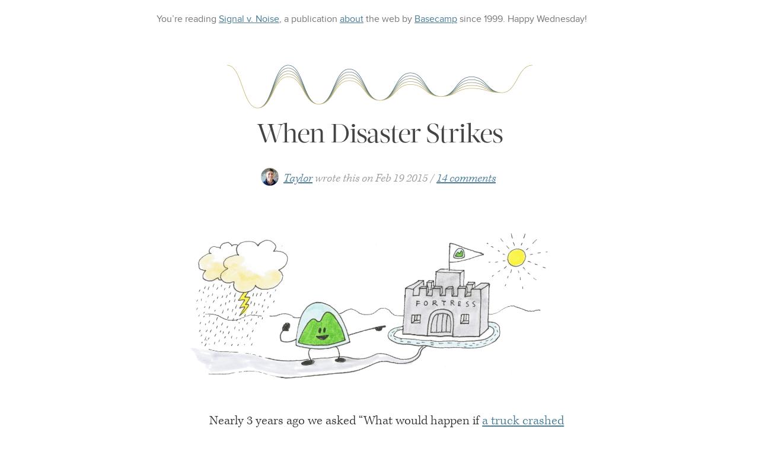

--- FILE ---
content_type: text/html; charset=utf-8
request_url: https://signalvnoise.com/posts/3857-when-disaster-strikes
body_size: 4776
content:
<!DOCTYPE html>
  <head>

  <meta charset="utf-8">


  <link rel="dns-prefetch" href="use.typekit.net" />
  <link rel="dns-prefetch" href="p.typekit.net" />
  <link rel="dns-prefetch" href="s3.amazonaws.com" />
  <link rel="preconnect" href="https://p.typekit.net" />


  <link href="/assets/application.css" media="screen" rel="stylesheet" type="text/css" />




  <script src="/assets/application.js" type="text/javascript"></script>
  <script type="text/javascript" src="//use.typekit.net/kxs4ufr.js" onload="try{Typekit.load({async:false});}catch(e){}"></script>
  <![if !IE]>
  <script async type="text/javascript" src="/assets/svn2/highlight.pack.js" onload="hljs.initHighlightingOnLoad();"></script>
  <![endif]>





  <meta name="viewport" id="viewport" content="width=device-width,minimum-scale=1.0,maximum-scale=10.0,initial-scale=1.0" />
  <meta property="og:site_name" content="Signal v. Noise by Basecamp" />
  <meta property="twitter:site" content="@basecamp" />

    <title>When Disaster Strikes – Signal v. Noise</title>
    <meta property="twitter:card" content="summary_large_image" />
    <meta property="og:type" content="article" />
    <meta property="og:url" content="https://signalvnoise.com/posts/3857-when-disaster-strikes" />
    <meta property="og:title" content="When Disaster Strikes" />
    <meta property="og:description" content="


	Nearly 3 years ago we asked &#8220;What would happen if a truck crashed into the datacenter?&#8221; The resulting discussion could be summarized as &#8220;Well we would probably be offline for days, if not weeks or months. We wouldn&#8217;t have many happy customers by the time Basecamp was bac…" />
    <meta property="og:image" content="https://37assets.37signals.com/svn/1820-safetycamper004-white.jpg" />

      <meta property="twitter:creator" content="@themcgruff" />


  <meta property="fb:admins" content="555561089" />
  <link rel="publisher" href="https://plus.google.com/+basecamp" />
  <link rel="alternate" type="application/rss+xml" title="RSS" href="https://signalvnoise.com/posts.rss" />
  <script defer data-domain="signalvnoise.com" src="https://plausible.io/js/script.js"></script>
</head>

  <body class="perma">

    <header class="masthead">
  <p>
    <span class="visible-desktop">You&rsquo;re reading</span>
    <a href="/">Signal v. Noise</a><span class="visible-tablet">, a publication <a href="/writers/">about</a> the web</span>
    by <a href="https://basecamp.com/?source=SvN">Basecamp</a>
    <span class="visible-tablet"> since 1999.</span>
    <span class="happyday visible-desktop">Happy <span class="happyday--dayofweek"></span>!</span>
  </p>


</header>


    <div class="container">
      <div class="content">


<article class="post instapaper_body"  id="article_3857">

    <header class="post-header" id="article_3857">
  <h1 class="waveform Sysadmin">

    When Disaster Strikes
  </h1>

  <div class="post-header-info">

      <figure class="post-header-info-avatar">
        <a href="/writers/taylor"><img alt="Taylor" height="30" src="https://37assets.37signals.com/svn/1126-rsz_999-img_1661.jpg" width="30" /></a>
      </figure>

      <a href="/writers/taylor" id="Taylor">Taylor</a> <em>wrote this on</em> <span class="post-date">Feb 19 2015</span>


    <span class="post-header-info-discuss"><a href="/posts/3857-when-disaster-strikes?14#comments">14 comments</a></span>


  </div>
</header>

<div class="post-content">
  <p><img src="https://37assets.37signals.com/svn/1820-safetycamper004-white.jpg" alt="Safety Camper Saves Basecamp From Disaster" /></p>


	<p>Nearly 3 years ago we asked &#8220;What would happen if <a href="http://www.zdnet.com/article/rackspaces-really-bad-36-hours-the-internet-is-fragile/">a truck crashed into the datacenter?</a>&#8221; The resulting discussion could be summarized as &#8220;Well we would probably be offline for days, if not weeks or months. We wouldn&#8217;t have many happy customers by the time Basecamp was back online.&#8221; No one was satisfied with that answer and, in fact, we were <i>embarrassed</i>. So we worked really hard to be prepared with an answer that made us proud.</p>


	<p>This past Sunday, February 15th 2015, we demonstrated that answer in public. With one command we moved Basecamp&#8217;s live traffic out of our Chicago, IL datacenter and in to our Ashburn, VA datacenter in about <b>60 seconds</b>. <figure><img src="https://37assets.37signals.com/svn/1821-chart-5.png"/><figcaption>Chart: Traffic Swapping Between Sites</figcaption></figure></p>


	<p>Not one of our customers even noticed the change, which is exactly as we planned it. A few hours later we ran one command and moved it all back. Again, <i>no one noticed</i>.</p>


	<p>This probably qualifies as the least publicly visible project at Basecamp. And we hope it stays that way. But if it doesn&#8217;t, just know Basecamp will be online even if disaster strikes.</p>


	<p>(There&#8217;s much to share about how we accomplished this and what we learned along the way. I&#8217;ll share the technical nitty gritty in future posts.)</p>

      <div class="post-content-extended" id="extended">

      </div>
    </div>

</article>

<section class="post-comments">
  <div class="post-comments-info">




      <a href="/writers/taylor">Taylor</a> wrote <em>this on</em> Feb 19 2015
      <em>There are</em> <span class="post-comments-info-expandable">14 comments</span>.

  </div>

  <div class="post-comments-all" data-comments id="comments">
  <div class="post-comment" id="comment_82841">
  <div class="post-comment-header">

          <h3 class="post-comment-header-author">Bobby S.</h3>
      <span class="post-comment-header-date">on 19 Feb 15</span>
      </div>

  <div class="post-comment-body">
    <p>Which datacenter are you guys running out of in Ashburn?</p>
  </div>
</div>
<div class="post-comment" id="comment_82842">
  <div class="post-comment-header">

          <h3 class="post-comment-header-author">James</h3>
      <span class="post-comment-header-date">on 19 Feb 15</span>
      </div>

  <div class="post-comment-body">
    <p>Nice to see it working so slick. I must admit I’m a little surprised you haven’t had a viable and fast disaster plan until now though with so many customers relying on your services.</p>
  </div>
</div>
<div class="post-comment basecamper" id="comment_82843">
  <div class="post-comment-header">

          <h3 class="post-comment-header-author">DHH</h3>
      <span class="post-comment-header-date">on 19 Feb 15</span>
      </div>

  <div class="post-comment-body">
    <p>James, we’ve had a backup data center for years. We’ve also had many backup options should something like this happen (like off-site backups of databases and files), but we haven’t boiled it down to something that can run in 60 seconds. Very, very few companies have a solution like this at the moment. Ask any of your other hosted software providers, and I think you’ll see that hardly any of them have an automated contingency for a complete data center outage.</p>
  </div>
</div>
<div class="post-comment" id="comment_82844">
  <div class="post-comment-header">

          <h3 class="post-comment-header-author">James</h3>
      <span class="post-comment-header-date">on 19 Feb 15</span>
      </div>

  <div class="post-comment-body">
    <p>@DHH, cool, really impressive getting it boiled down to something so simple and fast</p>
  </div>
</div>
<div class="post-comment basecamper" id="comment_82845">
  <div class="post-comment-header">

          <h3 class="post-comment-header-author">Taylor</h3>
      <span class="post-comment-header-date">on 19 Feb 15</span>
      </div>

  <div class="post-comment-body">
    <p>@Bobby Raging Wire East and a little bit of Equinix DC2.</p>
  </div>
</div>
<div class="post-comment" id="comment_82846">
  <div class="post-comment-header">

          <h3 class="post-comment-header-author">Ruud</h3>
      <span class="post-comment-header-date">on 19 Feb 15</span>
      </div>

  <div class="post-comment-body">
    <p>Wow :) I don’t think you are using DNS to do the switching, so what is it? Cloudflare?</p>
  </div>
</div>
<div class="post-comment" id="comment_82847">
  <div class="post-comment-header">

          <h3 class="post-comment-header-author">GregT</h3>
      <span class="post-comment-header-date">on 19 Feb 15</span>
      </div>

  <div class="post-comment-body">
    <p>Hopefully someone will be around (with a computer) to execute that “one command” when the time comes.</p>
  </div>
</div>
<div class="post-comment basecamper" id="comment_82848">
  <div class="post-comment-header">

          <h3 class="post-comment-header-author">John</h3>
      <span class="post-comment-header-date">on 19 Feb 15</span>
      </div>

  <div class="post-comment-body">
    <p>@Ruud The switching is all DNS based with very short TTLs.</p>
  </div>
</div>
<div class="post-comment basecamper" id="comment_82849">
  <div class="post-comment-header">

          <h3 class="post-comment-header-author">Taylor</h3>
      <span class="post-comment-header-date">on 19 Feb 15</span>
      </div>

  <div class="post-comment-body">
    <p>@Ruud What John said is 98% true. The other 2% is the stuff he didn’t mention that happens behind the scenes. That 2% is where the rubber meets the road.</p>
  </div>
</div>
<div class="post-comment" id="comment_82850">
  <div class="post-comment-header">

          <h3 class="post-comment-header-author">Felipe</h3>
      <span class="post-comment-header-date">on 19 Feb 15</span>
      </div>

  <div class="post-comment-body">
    <p>So far so good! But why you don’t run in two datacenters? I mean, why you don’t run in multiples servers between multiple datacenters in order to switch automatically?</p>


	<p>Thanks for the article!</p>
  </div>
</div>
<div class="post-comment" id="comment_82851">
  <div class="post-comment-header">

          <h3 class="post-comment-header-author">Ruud</h3>
      <span class="post-comment-header-date">on 19 Feb 15</span>
      </div>

  <div class="post-comment-body">
    <p>But not all providers respect the short TTL settings, right?</p>
  </div>
</div>
<div class="post-comment" id="comment_82852">
  <div class="post-comment-header">

          <h3 class="post-comment-header-author">Justin</h3>
      <span class="post-comment-header-date">on 19 Feb 15</span>
      </div>

  <div class="post-comment-body">
    <p>How big is the data loss window? Or, how far (approx) are the async MySQL replicas lagging behind?</p>
  </div>
</div>
<div class="post-comment" id="comment_82853">
  <div class="post-comment-header">

          <h3 class="post-comment-header-author">Bryan</h3>
      <span class="post-comment-header-date">on 19 Feb 15</span>
      </div>

  <div class="post-comment-body">
    <p>What if both data centers go out simultaneously? I know that’s stretching it and there is only so much you can do. Just curious if have now asked that question and if  so, did you come up something for that?</p>
  </div>
</div>
<div class="post-comment basecamper" id="comment_82854">
  <div class="post-comment-header">

          <h3 class="post-comment-header-author">DHH</h3>
      <span class="post-comment-header-date">on 19 Feb 15</span>
      </div>

  <div class="post-comment-body">
    <p>Bryan, we have all files and backups in a 3rd location as well. So that extremely unlikely contingency is also addressed, but we wouldn’t be back online in 60 seconds.</p>
  </div>
</div>

</div>


      <div class="post-comments-form" data-comments-form>
      <h2>This discussion <em>is</em> closed.</h2>
    </div>

  <script type="text/javascript">
    $(document).ready(function(){

      var all_comments = $('[data-comments]');
      var comment_form = $('[data-comments-form]');
      var expandable = $('.post-comments-info-expandable');

      function expand_comments() {
        all_comments.fadeIn();
        comment_form.fadeIn();
      }

      expandable.click(function(){
        expand_comments();
        $(this).removeClass('post-comments-info-expandable').addClass('expanded');
        window.location.hash = "#comments"
      });

      $('[data-elastic]').elastic();
    });
  </script>
</section>

<section class="post-author">
  <figure class="post-author-avatar">
    <a href="/writers/taylor"><img alt="Taylor" height="100" src="https://37assets.37signals.com/svn/1126-rsz_999-img_1661.jpg" width="100" /></a>
  </figure>

  <div class="post-author-bio">
    <h2>About Taylor</h2>
    <p>Husband. Father. Son. Brother. <a href="/posts/2503-taylor-weibley-joins-37signals-as-operations-manager">Ops Manager</a> at Basecamp.

I have a Vizsla named Ruby. I've been rebuilding an old boat (19' Mako) for two years. I sharpen my own knives. I don't have as many guns as Jamie says I do.</p>
    <p>Read all of <a href="/writers/taylor">Taylor&rsquo;s posts</a>, and <a href="https://twitter.com/themcgruff">follow Taylor on Twitter</a>.</p>
  </div>
</section>

<section class="post-similar-articles">

    If you liked this <a href="/Sysadmin">Sysadmin</a> post by Taylor, you&rsquo;ll probably like reading
    <a href='/posts/3358-making-application-maintenance-fun'>Making Application Maintenance Fun</a>, <a href='/posts/2677-will-jessop-joins-37signals-as-sysop'>Will Jessop joins 37signals as Sysop</a>, and <a href='/posts/2907-looking-for-one-more-person-to-join-our-operations-team'>Looking for one more person to join our operations team</a>
</section>

      </div>

      <footer class="footer">
  <section class="footer-browse">
    <div class="footer-browse-best">
      <h3><strong>New here?</strong> Start with our <span class="visible-desktop">best</span> hits:</h3>
      <ul>
        <li><a href='/posts/1748-forget-the-resume-kill-on-the-cover-letter'>Forget the resume, kill on the cover letter</a></li><li><a href='/posts/2628-how-to-hire-a-programmer-when-youre-not-a-programmer'>How to hire a programmer when you're not a programmer</a></li><li><a href='/posts/2904-forget-passion-focus-on-proces'>Forget passion, focus on process</a></li><li><a href='/archives2/it_just_doesnt_matter.php'>It just doesn’t matter</a></li><li><a href='/posts/3124-give-it-five-minutes'>Give it five minutes</a></li>
        <li><a href="/popular">&hellip; all of &ldquo;The Best of Signal v. Noise&rdquo;</a></li>
      </ul>
    </div>

    <div class="footer-browse-latest">
      <h3><strong>Back again?</strong> Catch <span class="visible-desktop">up on</span> our latest<span class="visible-desktop"> posts</span>:</h3>
      <ul>

          <li><a href="/posts/3980-basecamp-hq-mural">Basecamp HQ Mural</a></li>

          <li><a href="/posts/3979-chocoholic-anonymous">Chocoholic Anonymous</a></li>

          <li><a href="/posts/3978-building-basecamp-3-mobile-prototypes">Building Basecamp 3: Mobile Prototypes</a></li>

          <li><a href="/posts/3977-i-dont-want-to-be-a-winner">I don’t want to be a winner</a></li>

          <li><a href="/posts/3973-natasha-the-robot-murashev-joins-basecamp">Natasha “The Robot” Murashev joins Basecamp</a></li>

        <li><a href="/archives">&hellip; all posts on Signal v. Noise</a></li>
      </ul>
    </div>
  </section>

  <section class="footer-search">
    <h2>Search<span class="visible-desktop"> for articles or writers</span></h2>
    <form method="get" action="https://www.google.com/search">
      <input type="hidden" name="sitesearch" value="signalvnoise.com" />
      <input name="q" placeholder="Search Signal v. Noise&hellip;" type="text" />
    </form>
  </section>

  <section class="footer-categories">
    <ul>
      <h2>Explore<span class="visible-desktop"> 15 years of</span> Signal v. Noise</h2>


        <li><a href="/business">Business</a></li>

        <li><a href="/design">Design</a></li>

        <li><a href="/programming">Programming</a></li>

        <li><a href="/support">Support</a></li>

        <li><a href="/sysadmin">Sysadmin</a></li>

        <li><a href="/writing">Writing</a></li>


      <li><a href="/popular">Best of</a></li>
      <li><a href="/archives">Everything</a></li>
    </ul>
  </section>

  <section class="footer-copyright">
    <p>
      Meet <a href="/writers/">the writers</a> of <a href="/">Signal v. Noise</a>.
      If you like what you&rsquo;re reading, check out <a href="https://basecamp.com/books?source=SvN">our best-selling books REWORK and REMOTE</a>.
    </p>
    <p>
      Content copyright &copy;1999-2022 <a href="https://basecamp.com/?source=SvN">Basecamp</a>.
      Subscribe to our <a href="/posts.rss">RSS</a>.
    </p>
    <p>Enjoy your <span class="happyday--dayofweek"></span>.</p>
  </section>
</footer>

    </div>

  </body>
</html>


--- FILE ---
content_type: text/css; charset=utf-8
request_url: https://signalvnoise.com/assets/application.css
body_size: 11696
content:
@charset "UTF-8";
@font-face {
  font-family: "SSStandard";
  src: url("/fonts/ss-standard.eot");
  src: url("/fonts/ss-standard.eot?#iefix") format("embedded-opentype"), url("/fonts/ss-standard.woff") format("woff"), url("/fonts/ss-standard.ttf") format("truetype"), url("/fonts/ss-standard.svg#SSStandard") format("svg");
  font-weight: normal;
  font-style: normal; }

.ss-icon, .ss-icon.ss-standard,
[class^="ss-"]:before, [class*=" ss-"]:before,
[class^="ss-"].ss-standard:before, [class*=" ss-"].ss-standard:before,
[class^="ss-"].right:after, [class*=" ss-"].right:after,
[class^="ss-"].ss-standard.right:after, [class*=" ss-"].ss-standard.right:after {
  font-family: "SSStandard";
  font-style: normal;
  font-weight: normal;
  text-decoration: none;
  text-rendering: optimizeLegibility;
  white-space: nowrap;
  -webkit-font-feature-settings: "liga";
  -moz-font-feature-settings: "liga=1";
  -moz-font-feature-settings: "liga";
  -ms-font-feature-settings: "liga" 1;
  -o-font-feature-settings: "liga";
  font-feature-settings: "liga";
  -webkit-font-smoothing: antialiased; }

[class^="ss-"].right:before, [class*=" ss-"].ss-standard.right:before {
  display: none;
  content: ''; }

.ss-cursor:before, .ss-cursor.right:after {
  content: ''; }

.ss-crosshair:before, .ss-crosshair.right:after {
  content: '⌖'; }

.ss-search:before, .ss-search.right:after {
  content: '🔎'; }

.ss-zoomin:before, .ss-zoomin.right:after {
  content: ''; }

.ss-zoomout:before, .ss-zoomout.right:after {
  content: ''; }

.ss-view:before, .ss-view.right:after {
  content: '👀'; }

.ss-attach:before, .ss-attach.right:after {
  content: '📎'; }

.ss-link:before, .ss-link.right:after {
  content: '🔗'; }

.ss-move:before, .ss-move.right:after {
  content: ''; }

.ss-write:before, .ss-write.right:after {
  content: '✎'; }

.ss-writingdisabled:before, .ss-writingdisabled.right:after {
  content: ''; }

.ss-erase:before, .ss-erase.right:after {
  content: '✐'; }

.ss-compose:before, .ss-compose.right:after {
  content: '📝'; }

.ss-lock:before, .ss-lock.right:after {
  content: '🔒'; }

.ss-unlock:before, .ss-unlock.right:after {
  content: '🔓'; }

.ss-key:before, .ss-key.right:after {
  content: '🔑'; }

.ss-backspace:before, .ss-backspace.right:after {
  content: '⌫'; }

.ss-ban:before, .ss-ban.right:after {
  content: '🚫'; }

.ss-trash:before, .ss-trash.right:after {
  content: ''; }

.ss-target:before, .ss-target.right:after {
  content: '◎'; }

.ss-tag:before, .ss-tag.right:after {
  content: ''; }

.ss-bookmark:before, .ss-bookmark.right:after {
  content: '🔖'; }

.ss-flag:before, .ss-flag.right:after {
  content: '⚑'; }

.ss-like:before, .ss-like.right:after {
  content: '👍'; }

.ss-dislike:before, .ss-dislike.right:after {
  content: '👎'; }

.ss-heart:before, .ss-heart.right:after {
  content: '♥'; }

.ss-halfheart:before, .ss-halfheart.right:after {
  content: ''; }

.ss-star:before, .ss-star.right:after {
  content: '⋆'; }

.ss-halfstar:before, .ss-halfstar.right:after {
  content: ''; }

.ss-sample:before, .ss-sample.right:after {
  content: ''; }

.ss-crop:before, .ss-crop.right:after {
  content: ''; }

.ss-layers:before, .ss-layers.right:after {
  content: ''; }

.ss-phone:before, .ss-phone.right:after {
  content: '📞'; }

.ss-phonedisabled:before, .ss-phonedisabled.right:after {
  content: ''; }

.ss-rss:before, .ss-rss.right:after {
  content: ''; }

.ss-facetime:before, .ss-facetime.right:after {
  content: ''; }

.ss-reply:before, .ss-reply.right:after {
  content: '↩'; }

.ss-send:before, .ss-send.right:after {
  content: ''; }

.ss-mail:before, .ss-mail.right:after {
  content: '✉'; }

.ss-inbox:before, .ss-inbox.right:after {
  content: '📥'; }

.ss-chat:before, .ss-chat.right:after {
  content: '💬'; }

.ss-user:before, .ss-user.right:after {
  content: '👤'; }

.ss-femaleuser:before, .ss-femaleuser.right:after {
  content: '👧'; }

.ss-users:before, .ss-users.right:after {
  content: '👥'; }

.ss-cart:before, .ss-cart.right:after {
  content: ''; }

.ss-creditcard:before, .ss-creditcard.right:after {
  content: '💳'; }

.ss-dollarsign:before, .ss-dollarsign.right:after {
  content: '💲'; }

.ss-barchart:before, .ss-barchart.right:after {
  content: '📊'; }

.ss-piechart:before, .ss-piechart.right:after {
  content: ''; }

.ss-box:before, .ss-box.right:after {
  content: '📦'; }

.ss-home:before, .ss-home.right:after {
  content: '⌂'; }

.ss-globe:before, .ss-globe.right:after {
  content: '🌎'; }

.ss-navigate:before, .ss-navigate.right:after {
  content: ''; }

.ss-compass:before, .ss-compass.right:after {
  content: ''; }

.ss-signpost:before, .ss-signpost.right:after {
  content: ''; }

.ss-map:before, .ss-map.right:after {
  content: ''; }

.ss-location:before, .ss-location.right:after {
  content: ''; }

.ss-pin:before, .ss-pin.right:after {
  content: '📍'; }

.ss-database:before, .ss-database.right:after {
  content: ''; }

.ss-hdd:before, .ss-hdd.right:after {
  content: ''; }

.ss-music:before, .ss-music.right:after {
  content: '♫'; }

.ss-mic:before, .ss-mic.right:after {
  content: '🎤'; }

.ss-volume:before, .ss-volume.right:after {
  content: '🔈'; }

.ss-lowvolume:before, .ss-lowvolume.right:after {
  content: '🔉'; }

.ss-highvolume:before, .ss-highvolume.right:after {
  content: '🔊'; }

.ss-airplay:before, .ss-airplay.right:after {
  content: ''; }

.ss-camera:before, .ss-camera.right:after {
  content: '📷'; }

.ss-picture:before, .ss-picture.right:after {
  content: '🌄'; }

.ss-video:before, .ss-video.right:after {
  content: '📹'; }

.ss-play:before, .ss-play.right:after {
  content: '▶'; }

.ss-pause:before, .ss-pause.right:after {
  content: ''; }

.ss-stop:before, .ss-stop.right:after {
  content: '■'; }

.ss-record:before, .ss-record.right:after {
  content: '●'; }

.ss-rewind:before, .ss-rewind.right:after {
  content: '⏪'; }

.ss-fastforward:before, .ss-fastforward.right:after {
  content: '⏩'; }

.ss-skipback:before, .ss-skipback.right:after {
  content: '⏮'; }

.ss-skipforward:before, .ss-skipforward.right:after {
  content: '⏭'; }

.ss-eject:before, .ss-eject.right:after {
  content: '⏏'; }

.ss-repeat:before, .ss-repeat.right:after {
  content: '🔁'; }

.ss-replay:before, .ss-replay.right:after {
  content: '↺'; }

.ss-shuffle:before, .ss-shuffle.right:after {
  content: '🔀'; }

.ss-book:before, .ss-book.right:after {
  content: '📕'; }

.ss-openbook:before, .ss-openbook.right:after {
  content: '📖'; }

.ss-notebook:before, .ss-notebook.right:after {
  content: '📓'; }

.ss-grid:before, .ss-grid.right:after {
  content: ''; }

.ss-rows:before, .ss-rows.right:after {
  content: ''; }

.ss-columns:before, .ss-columns.right:after {
  content: ''; }

.ss-thumbnails:before, .ss-thumbnails.right:after {
  content: ''; }

.ss-desktop:before, .ss-desktop.right:after {
  content: '💻'; }

.ss-laptop:before, .ss-laptop.right:after {
  content: ''; }

.ss-tablet:before, .ss-tablet.right:after {
  content: ''; }

.ss-cell:before, .ss-cell.right:after {
  content: '📱'; }

.ss-battery:before, .ss-battery.right:after {
  content: '🔋'; }

.ss-highbattery:before, .ss-highbattery.right:after {
  content: ''; }

.ss-mediumbattery:before, .ss-mediumbattery.right:after {
  content: ''; }

.ss-lowbattery:before, .ss-lowbattery.right:after {
  content: ''; }

.ss-emptybattery:before, .ss-emptybattery.right:after {
  content: ''; }

.ss-downloadcloud:before, .ss-downloadcloud.right:after {
  content: ''; }

.ss-download:before, .ss-download.right:after {
  content: ''; }

.ss-uploadcloud:before, .ss-uploadcloud.right:after {
  content: ''; }

.ss-upload:before, .ss-upload.right:after {
  content: ''; }

.ss-fork:before, .ss-fork.right:after {
  content: ''; }

.ss-merge:before, .ss-merge.right:after {
  content: ''; }

.ss-refresh:before, .ss-refresh.right:after {
  content: '↻'; }

.ss-sync:before, .ss-sync.right:after {
  content: ''; }

.ss-loading:before, .ss-loading.right:after {
  content: ''; }

.ss-wifi:before, .ss-wifi.right:after {
  content: ''; }

.ss-connection:before, .ss-connection.right:after {
  content: ''; }

.ss-file:before, .ss-file.right:after {
  content: '📄'; }

.ss-folder:before, .ss-folder.right:after {
  content: '📁'; }

.ss-quote:before, .ss-quote.right:after {
  content: '“'; }

.ss-text:before, .ss-text.right:after {
  content: ''; }

.ss-font:before, .ss-font.right:after {
  content: ''; }

.ss-print:before, .ss-print.right:after {
  content: '⎙'; }

.ss-fax:before, .ss-fax.right:after {
  content: '📠'; }

.ss-list:before, .ss-list.right:after {
  content: ''; }

.ss-layout:before, .ss-layout.right:after {
  content: ''; }

.ss-action:before, .ss-action.right:after {
  content: ''; }

.ss-redirect:before, .ss-redirect.right:after {
  content: '↪'; }

.ss-expand:before, .ss-expand.right:after {
  content: '⤢'; }

.ss-contract:before, .ss-contract.right:after {
  content: ''; }

.ss-help:before, .ss-help.right:after {
  content: '❓'; }

.ss-info:before, .ss-info.right:after {
  content: 'ℹ'; }

.ss-alert:before, .ss-alert.right:after {
  content: '⚠'; }

.ss-caution:before, .ss-caution.right:after {
  content: '⛔'; }

.ss-logout:before, .ss-logout.right:after {
  content: ''; }

.ss-plus:before, .ss-plus.right:after {
  content: '+'; }

.ss-hyphen:before, .ss-hyphen.right:after {
  content: '-'; }

.ss-check:before, .ss-check.right:after {
  content: '✓'; }

.ss-delete:before, .ss-delete.right:after {
  content: '␡'; }

.ss-settings:before, .ss-settings.right:after {
  content: '⚙'; }

.ss-dashboard:before, .ss-dashboard.right:after {
  content: ''; }

.ss-notifications:before, .ss-notifications.right:after {
  content: '🔔'; }

.ss-notificationsdisabled:before, .ss-notificationsdisabled.right:after {
  content: '🔕'; }

.ss-clock:before, .ss-clock.right:after {
  content: '⏲'; }

.ss-stopwatch:before, .ss-stopwatch.right:after {
  content: '⏱'; }

.ss-calendar:before, .ss-calendar.right:after {
  content: '📅'; }

.ss-addcalendar:before, .ss-addcalendar.right:after {
  content: ''; }

.ss-removecalendar:before, .ss-removecalendar.right:after {
  content: ''; }

.ss-checkcalendar:before, .ss-checkcalendar.right:after {
  content: ''; }

.ss-deletecalendar:before, .ss-deletecalendar.right:after {
  content: ''; }

.ss-briefcase:before, .ss-briefcase.right:after {
  content: '💼'; }

.ss-cloud:before, .ss-cloud.right:after {
  content: '☁'; }

.ss-droplet:before, .ss-droplet.right:after {
  content: '💧'; }

.ss-up:before, .ss-up.right:after {
  content: '⬆'; }

.ss-upright:before, .ss-upright.right:after {
  content: '⬈'; }

.ss-right:before, .ss-right.right:after {
  content: '➡'; }

.ss-downright:before, .ss-downright.right:after {
  content: '⬊'; }

.ss-down:before, .ss-down.right:after {
  content: '⬇'; }

.ss-downleft:before, .ss-downleft.right:after {
  content: '⬋'; }

.ss-left:before, .ss-left.right:after {
  content: '⬅'; }

.ss-upleft:before, .ss-upleft.right:after {
  content: '⬉'; }

.ss-navigateup:before, .ss-navigateup.right:after {
  content: ''; }

.ss-navigateright:before, .ss-navigateright.right:after {
  content: '▻'; }

.ss-navigatedown:before, .ss-navigatedown.right:after {
  content: ''; }

.ss-navigateleft:before, .ss-navigateleft.right:after {
  content: '◅'; }

.ss-directup:before, .ss-directup.right:after {
  content: '▴'; }

.ss-directright:before, .ss-directright.right:after {
  content: '▹'; }

.ss-dropdown:before, .ss-dropdown.right:after {
  content: '▾'; }

.ss-directleft:before, .ss-directleft.right:after {
  content: '◃'; }

.ss-retweet:before, .ss-retweet.right:after {
  content: ''; }

.ss-volumelow:before, .ss-volumelow.right:after {
  content: '🔉'; }

.ss-volumehigh:before, .ss-volumehigh.right:after {
  content: '🔊'; }

.ss-batteryhigh:before, .ss-batteryhigh.right:after {
  content: ''; }

.ss-batterymedium:before, .ss-batterymedium.right:after {
  content: ''; }

.ss-batterylow:before, .ss-batterylow.right:after {
  content: ''; }

.ss-batteryempty:before, .ss-batteryempty.right:after {
  content: ''; }

.ss-clouddownload:before, .ss-clouddownload.right:after {
  content: ''; }

.ss-cloudupload:before, .ss-cloudupload.right:after {
  content: ''; }

.ss-calendaradd:before, .ss-calendaradd.right:after {
  content: ''; }

.ss-calendarremove:before, .ss-calendarremove.right:after {
  content: ''; }

.ss-calendarcheck:before, .ss-calendarcheck.right:after {
  content: ''; }

.ss-calendardelete:before, .ss-calendardelete.right:after {
  content: ''; }

@font-face {
  font-family: 'ProximaNova';
  src: url("/fonts/proximanova-reg-webfont.ttf") format("truetype"), url("/fonts/proximanova-reg-webfont.svg#ProximaNovaRegular") format("svg");
  font-weight: normal;
  font-style: normal; }

@font-face {
  font-family: 'ProximaNova';
  src: url("/fonts/proximanova-regit-webfont.ttf") format("truetype"), url("/fonts/proximanova-regit-webfont.svg#ProximaNovaRegularItalic") format("svg");
  font-weight: normal;
  font-style: italic; }

@font-face {
  font-family: 'ProximaNova';
  src: url("/fonts/proximanova-bold-webfont.ttf") format("truetype"), url("/fonts/proximanova-bold-webfont.svg#ProximaNovaBold") format("svg");
  font-weight: bold;
  font-style: normal; }

@font-face {
  font-family: 'ProximaNova';
  src: url("/fonts/proximanova-boldit-webfont.ttf") format("truetype"), url("/fonts/proximanova-boldit-webfont.svg#ProximaNovaBoldItalic") format("svg");
  font-weight: bold;
  font-style: italic; }

html, body, div, span, object, iframe, h1, h2, h3, h4, h5, h6, p, blockquote, pre, abbr, address, cite, code, del, dfn, em, img, ins, kbd, q, samp, small, strong, sub, sup, var, b, i, dl, dt, dd, ol, ul, li, fieldset, form, label, legend, table, caption, tbody, tfoot, thead, tr, th, td, article, aside, canvas, details, figcaption, figure, footer, header, hgroup, menu, nav, section, summary, time, mark, audio, video {
  border: 0;
  outline: 0;
  font-size: 100%;
  vertical-align: baseline;
  background: transparent;
  margin: 0;
  padding: 0; }

body {
  line-height: 1; }

article, aside, details, figcaption, figure, footer, header, hgroup, menu, nav, section {
  display: block; }

nav ul {
  list-style: none; }

blockquote, q {
  quotes: none; }

blockquote:before, blockquote:after, q:before, q:after {
  content: none; }

a {
  font-size: 100%;
  vertical-align: baseline;
  background: transparent;
  margin: 0;
  padding: 0; }

ins {
  background-color: #ff9;
  color: #000;
  text-decoration: none; }

mark {
  background-color: #ff9;
  color: #000;
  font-style: italic;
  font-weight: 700; }

del {
  text-decoration: line-through; }

abbr[title], dfn[title] {
  border-bottom: 1px dotted;
  cursor: help; }

table {
  border-collapse: collapse;
  border-spacing: 0; }

hr {
  display: block;
  height: 1px;
  border: 0;
  border-top: 1px solid #ccc;
  margin: 1em 0;
  padding: 0; }

input, select {
  vertical-align: middle; }

* {
  -webkit-text-size-adjust: 100%; }

body {
  background-color: #FFF;
  color: #333333;
  font-family: "kepler-std", Georgia, Times, serif;
  padding: 0;
  position: relative;
  width: 100%; }

a {
  color: #477b96;
  text-decoration: underline; }
  a:hover {
    text-decoration: none; }

.container {
  zoom: 1;
  margin: 0 auto;
  position: relative;
  max-width: 960px;
  width: 90%; }
  .container:after {
    content: ".";
    display: block;
    height: 0;
    clear: both;
    visibility: hidden; }

.content {
  margin: 0 auto;
  position: relative;
  width: 100%; }

.visible-tablet {
  display: none; }
  @media only screen and (min-width: 640px) {
    .visible-tablet {
      display: inline; } }

.visible-desktop {
  display: none; }
  @media only screen and (min-width: 768px) {
    .visible-desktop {
      display: inline; } }

.masthead {
  -webkit-box-sizing: border-box;
  -moz-box-sizing: border-box;
  box-sizing: border-box;
  font-family: "ProximaNova", "freight-sans-pro", Helvetica, Arial, sans-serif;
  font-size: 1em;
  padding: 1em;
  position: relative;
  width: 100%;
  z-index: 37; }
  @media only screen and (min-width: 768px) {
    .masthead {
      padding: 1.5em; } }
  .masthead p {
    color: #777;
    text-align: center; }

.happyday {
  display: inline-block;
  width: 10em;
  text-align: left;
  visibility: hidden;
  opacity: 0;
  transition: opacity 0.1s linear;
  transition-delay: 1s; }

.composer-input, .composer-title, .composer-body {
  border: none;
  display: block;
  margin-bottom: 1em;
  margin-left: auto;
  margin-right: auto;
  outline: none;
  max-width: 660px;
  width: 100%; }

.composer-title {
  color: #111;
  font-family: "acta-display", Georgia, Times, serif;
  font-size: 1.5em;
  margin-top: 1em;
  text-align: center; }
  @media only screen and (min-width: 768px) {
    .composer-title {
      font-size: 2.5em; } }

.composer-body {
  color: #444;
  font-family: "kepler-std", Georgia, Times, serif;
  font-size: 1em;
  font-weight: 300;
  height: 500px;
  margin-top: 2em; }
  @media only screen and (min-width: 768px) {
    .composer-body {
      font-size: 1.4em;
      line-height: 1.35em; } }

.composer-body-extended {
  border-top: 1px dashed #DDD;
  height: 100px;
  padding-top: 1em; }

.composer-body-quote {
  height: 200px; }

.composer-url {
  color: blue;
  font-family: Courier;
  font-size: 1em;
  margin-top: 2em;
  text-decoration: underline; }
  @media only screen and (min-width: 768px) {
    .composer-url {
      font-size: 1.25em; } }

.button-submit {
  -webkit-box-sizing: border-box;
  -moz-box-sizing: border-box;
  box-sizing: border-box;
  border-radius: 4px;
  -moz-border-radius: 4px;
  -webkit-border-radius: 4px;
  background: #EEE;
  border: 1px solid #CCC;
  border-bottom: 2px solid #CCC;
  color: #666;
  display: inline-block;
  font-family: "ProximaNova", "freight-sans-pro", Helvetica, Arial, sans-serif;
  font-size: 1em;
  margin: .5em auto 0;
  outline: none;
  padding: .25em .75em; }
  .button-submit:hover {
    background: #00A264;
    border-color: #016C43;
    color: #FFF;
    cursor: pointer; }

.input-text, .post-comments-form input[type="text"],
.post-comments-form textarea,
.post-comments-edit-form input[type="text"],
.post-comments-edit-form textarea {
  -webkit-box-sizing: border-box;
  -moz-box-sizing: border-box;
  box-sizing: border-box;
  box-shadow: inset 0 1px 1px rgba(0, 0, 0, 0.1);
  -moz-box-shadow: inset 0 1px 1px rgba(0, 0, 0, 0.1);
  -webkit-box-shadow: inset 0 1px 1px rgba(0, 0, 0, 0.1);
  border-radius: 4px;
  -moz-border-radius: 4px;
  -webkit-border-radius: 4px;
  transition: all 0.2s ease;
  -moz-transition: all 0.2s ease;
  -webkit-transition: all 0.2s ease;
  border: 1px solid #DDD;
  font-family: "kepler-std", Georgia, Times, serif;
  font-size: 1em;
  margin: 0 auto .75em;
  outline: none;
  padding: .5em;
  width: 100%; }
  .input-text:hover, .post-comments-form input[type="text"]:hover,
  .post-comments-form textarea:hover,
  .post-comments-edit-form input[type="text"]:hover,
  .post-comments-edit-form textarea:hover {
    border-color: #999999; }
  .input-text:focus, .post-comments-form input[type="text"]:focus,
  .post-comments-form textarea:focus,
  .post-comments-edit-form input[type="text"]:focus,
  .post-comments-edit-form textarea:focus {
    box-shadow: inset 0 2px 3px rgba(0, 0, 0, 0.2);
    -moz-box-shadow: inset 0 2px 3px rgba(0, 0, 0, 0.2);
    -webkit-box-shadow: inset 0 2px 3px rgba(0, 0, 0, 0.2);
    border-color: #666; }

.pagination {
  zoom: 1;
  font-family: "ProximaNova", "freight-sans-pro", Helvetica, Arial, sans-serif;
  font-size: 1.25em;
  margin: -0.5em 0 2em; }
  .pagination:after {
    content: ".";
    display: block;
    height: 0;
    clear: both;
    visibility: hidden; }
  .pagination a {
    text-decoration: none; }
  .pagination a:hover {
    text-decoration: underline; }

.pagination-older {
  float: left; }

.pagination-newer {
  float: right; }

.footer {
  border-top: 1px solid #CCC;
  font-family: "ProximaNova", "freight-sans-pro", Helvetica, Arial, sans-serif;
  font-size: 1.1em; }
  .footer section {
    border-top: 1px solid #EEE;
    margin-bottom: 1em;
    padding-top: 1em; }
  .footer h2 {
    color: #555;
    font-family: "acta-display", Georgia, Times, serif;
    font-size: .9em;
    font-weight: 400;
    letter-spacing: 3px;
    line-height: 1.25em;
    margin: 0 0 .5em 0;
    text-align: center;
    text-transform: uppercase; }
  .footer h3 {
    color: #555;
    font-weight: normal; }
  .footer ul {
    list-style: none; }
  @media only screen and (min-width: 768px) {
    .footer section {
      margin-bottom: 2em;
      padding-top: 2em; } }

.footer-categories ul {
  margin: 0 auto;
  text-align: center; }
.footer-categories li {
  color: #DDD;
  display: inline;
  font-size: 1.15em;
  line-height: 1.5em;
  margin: 0 .15em 0 0; }
  .footer-categories li:after {
    content: " /"; }
  .footer-categories li:last-child:after {
    content: ""; }
  @media only screen and (min-width: 768px) {
    .footer-categories li {
      font-size: 1.35em; } }

.footer-browse li {
  margin-top: .5em; }
@media only screen and (min-width: 768px) {
  .footer-browse div {
    display: inline-block;
    vertical-align: top;
    width: 45%; }
  .footer-browse h3 {
    border-bottom: 2px solid #EEE;
    margin-bottom: .75em;
    padding-bottom: .5em; }
  .footer-browse li {
    border-bottom: 1px solid #EEE;
    margin-bottom: .65em;
    padding-bottom: .75em; }
    .footer-browse li:last-child {
      border-bottom: none; } }

.footer-browse-best {
  margin-bottom: 2em; }
  @media only screen and (min-width: 768px) {
    .footer-browse-best {
      margin-bottom: 0;
      margin-right: 5%; } }

.footer-search input {
  border-radius: 3px;
  -moz-border-radius: 3px;
  -webkit-border-radius: 3px;
  transition: all 0.2s ease;
  -moz-transition: all 0.2s ease;
  -webkit-transition: all 0.2s ease;
  background: white url("/assets/svn2/images/search.png") 0.5em 50% no-repeat;
  border: 1px solid #CCC;
  border-left-color: #999;
  border-top-color: #999;
  display: block;
  font-family: "ProximaNova", "freight-sans-pro", Helvetica, Arial, sans-serif;
  font-size: 1em;
  margin: 1.25em auto;
  padding: .5em 0 .5em 1.5em;
  width: 90%; }
  .footer-search input:focus {
    border-color: #477b96; }
  @media only screen and (min-width: 768px) {
    .footer-search input {
      width: 80%; } }

.footer-copyright {
  font-family: "ProximaNova", "freight-sans-pro", Helvetica, Arial, sans-serif;
  font-size: .7em;
  line-height: 1.5em;
  margin-top: 2em;
  padding-bottom: 2em;
  text-align: center; }
  .footer-copyright p {
    margin-bottom: 1em; }
  @media only screen and (min-width: 768px) {
    .footer-copyright {
      font-size: .9em; } }

body.missing header {
  text-align: center; }
  body.missing header h1 {
    color: #444444;
    font-family: "acta-display", Georgia, Times, serif;
    font-size: 1.75em;
    font-weight: 400;
    letter-spacing: -1px;
    line-height: 1.25em;
    margin: 0 auto .5em; }
    @media only screen and (min-width: 768) {
      body.missing header h1 {
        font-size: 2.813em; } }
    body.missing header h1 em, body.missing header h1 em a {
      color: #CCC;
      font-style: normal; }
    body.missing header h1 a {
      color: #444444;
      text-decoration: none;
      transition: all 0.2s ease;
      -moz-transition: all 0.2s ease;
      -webkit-transition: all 0.2s ease; }
      body.missing header h1 a:hover {
        color: #5F6879; }

.admin-login {
  font-family: "ProximaNova", "freight-sans-pro", Helvetica, Arial, sans-serif;
  margin-top: 10%;
  width: 100%; }
  .admin-login input[name="name"],
  .admin-login input[name="password"] {
    -webkit-box-sizing: border-box;
    -moz-box-sizing: border-box;
    box-sizing: border-box;
    border-radius: 4px;
    -moz-border-radius: 4px;
    -webkit-border-radius: 4px;
    transition: all 0.2s ease;
    -moz-transition: all 0.2s ease;
    -webkit-transition: all 0.2s ease;
    border: 1px solid #CCC;
    display: block;
    font-family: "ProximaNova", "freight-sans-pro", Helvetica, Arial, sans-serif;
    font-size: 1.25em;
    margin: .5em auto 0;
    outline: none;
    padding: .35em;
    max-width: 480px;
    width: 100%; }
    .admin-login input[name="name"]:hover,
    .admin-login input[name="password"]:hover {
      border-color: #999999; }
    .admin-login input[name="name"]:focus,
    .admin-login input[name="password"]:focus {
      box-shadow: inset 0 2px 3px rgba(0, 0, 0, 0.2);
      -moz-box-shadow: inset 0 2px 3px rgba(0, 0, 0, 0.2);
      -webkit-box-shadow: inset 0 2px 3px rgba(0, 0, 0, 0.2);
      border-color: #666; }
  .admin-login input[type="submit"] {
    display: block;
    font-size: 1.25em;
    margin: 1em auto 0;
    padding: .35em;
    max-width: 480px;
    width: 100%; }
  .admin-login p {
    margin-top: 3em;
    text-align: center; }

.admin-nav {
  position: fixed;
  text-align: right;
  right: 1em;
  top: 1em;
  z-index: 37; }
  .admin-nav ul {
    display: inline-block;
    list-style: none;
    vertical-align: top; }

.admin-nav-post {
  border-radius: 5px;
  -moz-border-radius: 5px;
  -webkit-border-radius: 5px;
  background-color: white;
  border: 1px solid #CCC;
  border-bottom-width: 2px;
  color: #666;
  font-size: .9em;
  margin-right: .5em;
  text-align: left; }
  .admin-nav-post:hover {
    cursor: default; }
  .admin-nav-post:hover .admin-nav-post-option {
    display: block; }
  .admin-nav-post li {
    padding: .5em 1em; }

.admin-nav-post-button {
  color: #666;
  text-decoration: none; }
  .admin-nav-post-button:hover {
    background-color: #EEE !important;
    color: black; }

.admin-nav-post-option {
  display: none;
  text-decoration: none; }
  .admin-nav-post-option:hover {
    background-color: #477b96;
    color: white; }

.admin-nav-user {
  font-size: .8em;
  padding-top: .8em; }
  .admin-nav-user li {
    display: inline;
    padding: 0 .1em; }
  .admin-nav-user a {
    color: #999; }
  .admin-nav-user a:hover {
    color: #477b96; }

.admin-posts {
  margin: 2em auto;
  max-width: 680px; }

.admin-posts-entry {
  border-top: 1px solid #DDD;
  margin: 0 auto;
  padding-bottom: 1.5em;
  padding-top: .5em; }
  .admin-posts-entry h2 {
    font-family: "acta-display", Georgia, Times, serif;
    font-size: 1.25em;
    margin-bottom: .5em; }
  .admin-posts-entry p {
    font-family: "ProximaNova", "freight-sans-pro", Helvetica, Arial, sans-serif; }

.admin-posts-entry-draft {
  background-color: #FFFFEE;
  color: #999; }

.composer .masthead {
  display: none; }

.composer-settings-status {
  font-family: "ProximaNova", "freight-sans-pro", Helvetica, Arial, sans-serif; }

.composer-settings-date {
  border-top: 2px solid #CCC;
  margin: 1em auto;
  padding-top: 1em;
  text-align: center;
  max-width: 660px; }
  .composer-settings-date select {
    display: inline-block;
    font-size: 2em; }

.composer-settings-status {
  border-top: 1px solid #DDD;
  margin: 1em auto 0;
  padding-top: 1.5em;
  text-align: center;
  max-width: 660px; }
  .composer-settings-status label {
    display: inline-block;
    margin: 0 .5em;
    vertical-align: bottom; }
  .composer-settings-status input[type="checkbox"] {
    display: inline-block;
    vertical-align: bottom; }

.composer-post-options,
.composer-new-post-options {
  font-family: "ProximaNova", "freight-sans-pro", Helvetica, Arial, sans-serif;
  margin-bottom: 1em;
  padding-bottom: .5em;
  text-align: center; }
  .composer-post-options input, .composer-post-options p,
  .composer-new-post-options input,
  .composer-new-post-options p {
    display: inline-block;
    vertical-align: bottom; }
  .composer-post-options input,
  .composer-new-post-options input {
    margin-right: .25em; }
  .composer-post-options p,
  .composer-new-post-options p {
    padding-bottom: .45em; }

.composer-new-post-options {
  border-top: 1px solid #DDD;
  margin: 0 auto 8em;
  padding-top: 2em;
  max-width: 660px; }

.composer-delete {
  color: red; }

.composer-uploader {
  border-top: 1px solid #DDD;
  font-family: "ProximaNova", "freight-sans-pro", Helvetica, Arial, sans-serif;
  margin: 0 auto 10em;
  padding-top: 1em;
  text-align: center;
  max-width: 660px; }

.composer-uploader-submit {
  margin-top: 1em; }
  .composer-uploader-submit input {
    display: inline-block;
    font-size: .9em;
    vertical-align: middle; }
  .composer-uploader-submit p {
    display: inline-block;
    font-size: .9em;
    margin-bottom: .5em; }

#attachment_upload,
#photo_file {
  -webkit-box-sizing: border-box;
  -moz-box-sizing: border-box;
  box-sizing: border-box;
  border-radius: 3px;
  -moz-border-radius: 3px;
  -webkit-border-radius: 3px;
  background-color: #EEE;
  border: 1px solid #DDD;
  margin-right: .25em;
  margin-top: -0.25em;
  padding: 1em; }

#photo_file {
  display: block;
  margin: 4em auto 1em;
  max-width: 660px;
  width: 100%; }

#attachments {
  border-bottom: 1px solid #DDD;
  margin-bottom: 1em;
  padding-bottom: 1em;
  text-align: left; }

body.edit-profile div.container {
  margin-top: 3em; }
body.edit-profile aside.edit_avatar {
  left: 0;
  position: absolute;
  top: 0;
  width: 100px; }
  body.edit-profile aside.edit_avatar a {
    color: #CCC;
    font-family: "ProximaNova", "freight-sans-pro", Helvetica, Arial, sans-serif;
    text-decoration: none; }
    body.edit-profile aside.edit_avatar a.cancel_upload {
      display: inline-block;
      margin: 6px 0 0 18px; }
  body.edit-profile aside.edit_avatar form {
    margin: 20px 0 0 0; }
    body.edit-profile aside.edit_avatar form input[value="Upload"] {
      background: #EEE;
      border: 1px solid #CCC;
      border-bottom: 2px solid #CCC;
      border-radius: 6px;
      -moz-border-radius: 6px;
      -webkit-border-radius: 6px;
      clear: both;
      color: #666;
      float: left;
      font-family: "ProximaNova", "freight-sans-pro", Helvetica, Arial, sans-serif;
      font-size: .9em;
      margin: 20px 0 0 0;
      padding: .25em;
      width: 100px; }
      body.edit-profile aside.edit_avatar form input[value="Upload"]:hover {
        background: #00A264;
        border-color: #016C43;
        color: #FFF; }
  body.edit-profile aside.edit_avatar img {
    margin-bottom: 10px;
    border-radius: 100px;
    -moz-border-radius: 100px;
    -webkit-border-radius: 100px; }
body.edit-profile form.edit_author {
  margin-left: 160px;
  width: 100%; }
  body.edit-profile form.edit_author span {
    clear: right;
    float: left;
    width: 100%;
    zoom: 1; }
    body.edit-profile form.edit_author span:after {
      content: ".";
      display: block;
      height: 0;
      clear: both;
      visibility: hidden; }
  body.edit-profile form.edit_author label {
    color: #BBB;
    display: block;
    float: left;
    font-size: 1.25em;
    font-weight: 300;
    margin-right: .2em;
    padding-top: .46em; }
  body.edit-profile form.edit_author input#author_name,
  body.edit-profile form.edit_author input#author_location,
  body.edit-profile form.edit_author input#author_twitter,
  body.edit-profile form.edit_author input#author_slug,
  body.edit-profile form.edit_author select#author_status {
    clear: right;
    display: block;
    float: left;
    margin: 0 0 10px 0; }
  body.edit-profile form.edit_author select#author_status {
    margin: 10px 0 20px 5px; }
  body.edit-profile form.edit_author textarea {
    height: 120px;
    margin: 30px 0 0 0; }
  body.edit-profile form.edit_author p.submit {
    clear: left;
    float: left;
    margin: 0;
    padding: 0;
    width: 100px; }
    body.edit-profile form.edit_author p.submit input {
      margin: 0;
      width: 100%; }
  body.edit-profile form.edit_author p.cancel {
    float: left;
    margin-top: 12px;
    width: 90px; }
    body.edit-profile form.edit_author p.cancel a {
      text-decoration: none; }

.page-introduction {
  margin-top: 2em;
  text-align: center; }
  .page-introduction h1 {
    color: #444444;
    font-family: "acta-display", Georgia, Times, serif;
    font-size: 1.75em;
    font-weight: 400;
    letter-spacing: -1px;
    line-height: 1.15em;
    margin: 0 auto .35em; }
    @media only screen and (min-width: 768px) {
      .page-introduction h1 {
        font-size: 2.813em; } }
  .page-introduction h2 {
    color: #444;
    font-size: 1.15em;
    font-weight: 300;
    line-height: 1.2em;
    margin: 0 auto 1em; }
    @media only screen and (min-width: 768px) {
      .page-introduction h2 {
        font-size: 1.5em; } }

.archives {
  margin: 2.75em auto;
  text-align: center; }
  @media only screen and (min-width: 960px) {
    .archives {
      margin: 0 auto;
      width: 90%; } }
  .archives h3 {
    border-bottom: 2px solid #CCC;
    color: #555;
    font-size: 1em;
    font-weight: 400;
    letter-spacing: 2px;
    line-height: 1.65em;
    margin: 0 auto 1em;
    padding: 0 0 .75em 0;
    text-align: center;
    text-transform: uppercase;
    width: 100%; }
    @media only screen and (min-width: 800) {
      .archives h3 {
        width: 660px; } }
  .archives ul {
    margin: 0 0 2em 0; }
  .archives li {
    font-family: "ProximaNova", "freight-sans-pro", Helvetica, Arial, sans-serif;
    font-size: 1.25em;
    line-height: 1.25em;
    list-style: none;
    padding: .35em 0; }
    .archives li a {
      text-decoration: none; }
    .archives li a:visited {
      color: #bfc7cb; }
    .archives li a:hover {
      color: #477b96;
      text-decoration: underline; }

.archives-author {
  color: #999;
  font-size: .8em; }
  .archives-author a {
    color: #999; }

.archives-link {
  font-family: "ProximaNova", "freight-sans-pro", Helvetica, Arial, sans-serif;
  font-size: 1.25em;
  line-height: 1.25em;
  padding: 1em 10%;
  text-align: center;
  width: 80%; }

.authors {
  text-align: center; }
  .authors h3 {
    border-bottom: 2px solid #CCC;
    color: #555;
    font-size: 1em;
    font-weight: 400;
    letter-spacing: 2px;
    line-height: 1.65em;
    margin: 0 auto 2em;
    padding: 0 0 .75em 0;
    text-align: center;
    text-transform: uppercase;
    width: 100%; }
    @media only screen and (min-width: 800px) {
      .authors h3 {
        width: 660px; } }

.author {
  display: inline-block;
  font-family: "ProximaNova", "freight-sans-pro", Helvetica, Arial, sans-serif;
  font-size: 1.25em;
  height: 240px;
  line-height: 1.25em;
  margin: 0 .5em;
  vertical-align: top;
  width: 100px; }
  @media only screen and (min-width: 768) {
    .author {
      margin: 0 .75em 0 0;
      width: 120px; } }
  .author a {
    text-decoration: none; }
  .author img {
    border-radius: 50px;
    -moz-border-radius: 50px;
    -webkit-border-radius: 50px;
    margin: 0 auto .5em; }

.author-location,
.author-twitter {
  color: #777;
  display: block;
  font-size: .8em;
  font-weight: 400;
  letter-spacing: 0;
  line-height: 1.2em; }

.individual-author .author-bio {
  zoom: 1;
  border-bottom: 2px solid #CCC;
  margin: 4em 0 2em;
  padding-bottom: 2em;
  width: 100%; }
  .individual-author .author-bio:after {
    content: ".";
    display: block;
    height: 0;
    clear: both;
    visibility: hidden; }
  .individual-author .author-bio span {
    display: block;
    margin: 1em auto;
    text-align: center;
    width: 100px; }
    .individual-author .author-bio span a {
      background-size: 100%;
      display: block;
      height: 100px;
      overflow: hidden;
      border-radius: 100px;
      -moz-border-radius: 100px;
      -webkit-border-radius: 100px;
      width: 100px; }
  .individual-author .author-bio h2 {
    font-family: "ProximaNova", "freight-sans-pro", Helvetica, Arial, sans-serif;
    font-size: 1.2em;
    text-align: center; }
  .individual-author .author-bio p {
    color: #666;
    font-size: 1.2em;
    font-weight: 300;
    line-height: 1.25em;
    margin: .5em auto;
    text-align: center;
    width: 100%; }
  @media only screen and (min-width: 800px) {
    .individual-author .author-bio {
      margin-top: 2em; }
      .individual-author .author-bio p {
        font-size: 1.35em;
        width: 660px; } }
.individual-author article.post, .individual-author article.tumble {
  margin-top: 2.5em;
  margin-bottom: 3em;
  padding-bottom: 4em;
  border-bottom: 1px solid #DDD; }

section.styleguide header {
  text-align: center; }
  section.styleguide header h1 {
    border-bottom: 1px dashed #CCC;
    color: #444;
    font-family: "acta-display", Georgia, Times, serif;
    font-size: 2em;
    margin: 2em auto;
    padding-bottom: 2em; }
section.styleguide article {
  border-bottom: 1px dashed #CCC;
  margin: 0 auto 6em !important;
  padding-bottom: 6em;
  width: 100%; }
section.styleguide h2 {
  margin: 0 auto .25em !important; }
section.styleguide h2, section.styleguide p {
  line-height: 1.2em !important;
  text-align: center; }
section.styleguide img {
  display: block;
  margin: 0 auto; }
section.styleguide h3 {
  color: #666;
  font-size: 2.5em;
  font-weight: 400;
  margin: 0 0 3em 0;
  text-align: center; }

.home-intro {
  margin: 1em auto 3em;
  text-align: center; }
  .home-intro h1 {
    color: #444444;
    font-family: "acta-display", Georgia, Times, serif;
    font-size: 1.75em;
    font-weight: 400;
    letter-spacing: -1px;
    line-height: 1.25em;
    margin: 0 auto; }
    @media only screen and (min-width: 768px) {
      .home-intro h1 {
        font-size: 2.813em; } }
  .home-intro h2 {
    font-size: 1.15em;
    font-weight: 300;
    line-height: 1.5em;
    margin: 0 auto;
    word-break: hyphenate; }
    @media only screen and (min-width: 768px) {
      .home-intro h2 {
        font-size: 1.35em;
        line-height: 1.6em; } }

.post-header {
  text-align: center; }
  .post-header h1 {
    color: #444444;
    font-family: "acta-display", Georgia, Times, serif;
    font-size: 1.75em;
    font-weight: 400;
    letter-spacing: -1px;
    line-height: 1.25em;
    margin: 0 auto .5em; }
    @media only screen and (min-width: 768px) {
      .post-header h1 {
        font-size: 2.813em; } }
    .post-header h1 a {
      transition: all 0.2s ease;
      -moz-transition: all 0.2s ease;
      -webkit-transition: all 0.2s ease;
      color: #444444;
      text-decoration: none; }
    .post-header h1 a:hover {
      color: #477b96;
      text-decoration: underline; }

.perma .post-header {
  margin-top: 2em; }

.post-header-info {
  color: #999;
  font-size: 1em;
  font-style: italic;
  font-weight: 300;
  -webkit-font-smoothing: antialiased;
  line-height: 1.25em;
  margin: 0 auto 1em; }
  @media only screen and (min-width: 768px) {
    .post-header-info {
      font-size: 1.25em;
      margin: 0 auto 1em; } }

.post-header-info-discuss:before {
  content: "/ "; }

.post-header-info-close:before {
  content: "— "; }

.post-header-info-star,
.post-header-info-edit {
  font-size: .8em; }
  .post-header-info-star a,
  .post-header-info-edit a {
    color: #CCC; }

.starred a {
  color: #FFDD00; }

.post-header-info-avatar {
  border-radius: 15px;
  -moz-border-radius: 15px;
  -webkit-border-radius: 15px;
  display: inline-block;
  position: relative;
  right: .2em;
  top: .35em; }
  .post-header-info-avatar img {
    border-radius: 15px;
    -moz-border-radius: 15px;
    -webkit-border-radius: 15px; }

@media only screen and (min-width: 768px) {
  .post-content {
    margin: 2.25em auto 2em; } }
.post-content > a {
  font-size: 1.25em;
  font-style: italic; }
  .post-content > a.continued {
    display: block; }
    @media only screen and (min-width: 800px) {
      .post-content > a.continued {
        margin: 2em auto;
        max-width: 660px; } }
.post-content h2 {
  font-size: 1.4em;
  font-weight: 300;
  line-height: 1.25em;
  margin: 1em auto .5em; }
  @media only screen and (min-width: 768px) {
    .post-content h2 {
      font-size: 1.75em;
      line-height: 1.3em; } }
.post-content h3 {
  font-size: 1.2em;
  font-weight: 700;
  line-height: 1.25em;
  margin: 1em auto .5em; }
  @media only screen and (min-width: 768px) {
    .post-content h3 {
      font-size: 1.4em;
      line-height: 1.3em;
      margin-bottom: .2em; } }
.post-content blockquote, .post-content h2, .post-content h3, .post-content h4, .post-content h5, .post-content h6, .post-content p, .post-content figcaption {
  margin: inherit auto;
  width: 100%; }
  @media only screen and (min-width: 800px) {
    .post-content blockquote, .post-content h2, .post-content h3, .post-content h4, .post-content h5, .post-content h6, .post-content p, .post-content figcaption {
      max-width: 660px; } }
.post-content p {
  font-size: 1.15em;
  font-weight: 300;
  line-height: 1.5em;
  margin: 0 auto;
  word-break: hyphenate; }
  @media only screen and (min-width: 768px) {
    .post-content p {
      font-size: 1.35em;
      line-height: 1.6em; } }
  .post-content p br {
    content: "";
    display: block;
    font-size: 1em;
    height: 1px;
    line-height: 0;
    margin: .7em auto 0;
    padding: 0; }
  .post-content p i {
    font-weight: 300; }
.post-content p + p {
  text-indent: 1em; }
  @media only screen and (min-width: 800px) {
    .post-content p + p {
      text-indent: 2em; } }
.post-content blockquote {
  border-bottom: 3px double #DDD;
  border-top: 3px double #DDD;
  font-style: italic;
  font-weight: 300;
  line-height: 1.35em;
  margin: 1.5em auto;
  padding: 1em 0;
  text-align: center; }
.post-content figcaption {
  color: #999;
  font-family: "ProximaNova", "freight-sans-pro", Helvetica, Arial, sans-serif;
  font-size: 1.2em;
  font-style: italic;
  margin: .5em auto 1em; }
.post-content figure,
.post-content iframe,
.post-content object,
.post-content embed {
  display: block;
  margin: 1em auto;
  width: 100%; }
  @media only screen and (min-width: 800px) {
    .post-content figure,
    .post-content iframe,
    .post-content object,
    .post-content embed {
      margin: 1em auto;
      max-width: 660px; } }
.post-content figure {
  cursor: pointer; }
  .post-content figure.right {
    zoom: 1;
    float: right;
    margin-left: 0;
    width: auto; }
    .post-content figure.right:after {
      content: ".";
      display: block;
      height: 0;
      clear: both;
      visibility: hidden; }
    .post-content figure.right img {
      display: block;
      width: auto; }
    .post-content figure.right figcaption {
      clear: both;
      display: block;
      float: right;
      margin-top: -0.5em;
      text-align: right;
      max-width: 200px;
      width: auto; }
  @media only screen and (min-width: 800px) {
    .post-content figure.zoomed {
      width: 100%;
      max-width: 100%; }
      .post-content figure.zoomed figcaption {
        margin: 0 auto;
        max-width: 660px; }
      .post-content figure.zoomed img {
        display: block;
        margin: 1em auto;
        max-width: 100%; } }
.post-content img {
  height: auto;
  margin: 1.25em auto;
  max-width: 100%; }
  .post-content img[align="left"] {
    margin-right: 5%; }
  .post-content img[align="right"] {
    float: right;
    margin-left: 5%;
    margin-right: 0; }
  .post-content img.clear {
    clear: both; }
  @media only screen and (min-width: 800px) {
    .post-content img {
      margin: 1.25em auto;
      max-max-width: 660px; } }
.post-content small {
  color: #777;
  font-size: .8em;
  font-style: italic; }
.post-content ol, .post-content ul {
  font-size: 1.15em;
  font-weight: 300;
  line-height: 1.5em;
  margin: 1em inherit;
  padding: 0 5%; }
  .post-content ol li, .post-content ul li {
    margin: 1em auto; }
  .post-content ol.short_points li, .post-content ul.short_points li {
    line-height: 1em; }
  @media only screen and (min-width: 800px) {
    .post-content ol, .post-content ul {
      font-size: 1.35em;
      line-height: 1.65em;
      margin: 0 auto;
      max-width: 600px; } }
.post-content table {
  font-family: "ProximaNova", "freight-sans-pro", Helvetica, Arial, sans-serif;
  font-size: 1em;
  line-height: 1.25em;
  margin: 1.5em auto;
  width: 100%; }
  @media only screen and (min-width: 800px) {
    .post-content table {
      font-size: 1.15em;
      max-width: 660px; } }
  .post-content table th {
    border-left: 1px solid #DDD;
    font-size: .9em;
    font-weight: bold;
    line-height: 1.25em;
    padding: .75em;
    text-align: left; }
    .post-content table th:first-child {
      border-left: none;
      padding-left: 0; }
  .post-content table tr {
    border-bottom: 1px solid #DDD; }
    .post-content table tr:last-child {
      border-bottom: none; }
  .post-content table td {
    border-left: 1px solid #DDD;
    padding: .75em; }
    .post-content table td:first-child {
      border-left: none;
      padding-left: 0; }

.stream .post, .stream .tumble {
  border-bottom: 1px solid #EEE;
  margin-bottom: 3em;
  padding-bottom: 4em; }
  .stream .post:first-child, .stream .tumble:first-child {
    margin-top: 2em; }
  .stream .post:last-child, .stream .tumble:last-child {
    border-bottom: none;
    padding: 0; }
.stream .tumble {
  padding-top: 2em; }

.post blockquote {
  color: #444;
  font-size: 1.5em; }
.post .note {
  background: #FCF6E3;
  border: 1px solid #EDE3C8 !important;
  display: block;
  font-size: .9em;
  line-height: 1.2em;
  padding: 2.5%;
  text-indent: 0; }
.post .longform {
  color: #555;
  font-size: 1.2em;
  font-style: normal;
  margin-left: auto;
  margin-right: auto;
  text-align: left;
  width: 90%; }
  @media only screen and (min-width: 800px) {
    .post .longform {
      font-size: 1.35em;
      width: 580px; }
      .post .longform p {
        font-size: 1em;
        line-height: 1.5em; } }
  .post .longform p {
    font-size: 1em;
    margin-bottom: .75em;
    width: 100%; }
  .post .longform p + p {
    text-indent: 0; }

.post-share-buttons {
  margin-bottom: 1em; }
  .post-share-buttons li {
    display: inline-block;
    font-family: ProximaNova;
    font-size: .7em;
    list-style: none;
    margin: 0; }
  .post-share-buttons a {
    -webkit-box-sizing: border-box;
    -moz-box-sizing: border-box;
    box-sizing: border-box;
    border-bottom-style: solid;
    border-bottom-width: 2px;
    display: block;
    color: #FFF;
    margin: 0 -1px;
    padding: .75em 1em;
    vertical-align: middle;
    text-decoration: none; }
    .post-share-buttons a:hover {
      color: #EEE;
      text-decoration: none; }
  .post-share-buttons .icon-social {
    background-size: 16px 128px;
    display: inline-block;
    height: 16px;
    padding-right: 2px;
    vertical-align: middle;
    width: 16px; }
  .post-share-buttons .share-text {
    display: none; }
  @media only screen and (min-width: 768px) {
    .post-share-buttons .share-text {
      display: inline; } }

.post-share-button-facebook {
  background-color: #3B5998;
  border-color: #0e1f5b; }
  .post-share-button-facebook .icon-social {
    background-position-y: 0; }
  .post-share-button-facebook:hover {
    background-color: #4d74b7; }

.post-share-button-twitter {
  border-radius: 4px 0 0 4px;
  -moz-border-radius: 4px 0 0 4px;
  -webkit-border-radius: 4px 0 0 4px;
  background-color: #1dcaff;
  border-color: #1ea0f7; }
  .post-share-button-twitter .icon-social {
    background-position-y: -16px; }
  .post-share-button-twitter:hover {
    background-color: #73dbfd; }

.post-share-button-linkedin {
  border-radius: 0 4px 4px 0;
  -moz-border-radius: 0 4px 4px 0;
  -webkit-border-radius: 0 4px 4px 0;
  background-color: #007bb6;
  border-color: #083c83; }
  .post-share-button-linkedin .icon-social {
    background-position-y: -32px; }
  .post-share-button-linkedin:hover {
    background-color: #39a1cc; }

.icon-social {
  background-image: url("/assets/svn2/images/social.png");
  background-position-x: 0;
  background-repeat: no-repeat;
  overflow: hidden; }

.stream .waveform {
  transition: all 0.2s ease;
  -moz-transition: all 0.2s ease;
  -webkit-transition: all 0.2s ease;
  padding-top: 1.5em; }
  @media only screen and (min-width: 768px) {
    .stream .waveform {
      padding-top: 1.25em; } }
.stream .Design {
  background: url("/assets/svn2/images/waveforms/design.png") center 0 no-repeat;
  background-size: 182px; }
  @media only screen and (min-width: 768px) {
    .stream .Design {
      background-size: 260px; } }
  @media (min--moz-device-pixel-ratio: 1.3), (-o-min-device-pixel-ratio: 2.6 / 2), (-webkit-min-device-pixel-ratio: 1.3), (min-device-pixel-ratio: 1.3), (min-resolution: 1.3dppx) {
    .stream .Design {
      background-image: url("/assets/svn2/images/waveforms/design@2x.png"); } }
.stream .Writing {
  background: url("/assets/svn2/images/waveforms/writing.png") center 0 no-repeat;
  background-size: 182px; }
  @media only screen and (min-width: 768px) {
    .stream .Writing {
      background-size: 260px; } }
  @media (min--moz-device-pixel-ratio: 1.3), (-o-min-device-pixel-ratio: 2.6 / 2), (-webkit-min-device-pixel-ratio: 1.3), (min-device-pixel-ratio: 1.3), (min-resolution: 1.3dppx) {
    .stream .Writing {
      background-image: url("/assets/svn2/images/waveforms/writing@2x.png"); } }
.stream .Business {
  background: url("/assets/svn2/images/waveforms/business.png") center 0 no-repeat;
  background-size: 182px; }
  @media only screen and (min-width: 768px) {
    .stream .Business {
      background-size: 260px; } }
  @media (min--moz-device-pixel-ratio: 1.3), (-o-min-device-pixel-ratio: 2.6 / 2), (-webkit-min-device-pixel-ratio: 1.3), (min-device-pixel-ratio: 1.3), (min-resolution: 1.3dppx) {
    .stream .Business {
      background-image: url("/assets/svn2/images/waveforms/business@2x.png"); } }
.stream .Support {
  background: url("/assets/svn2/images/waveforms/support.png") center 0 no-repeat;
  background-size: 182px; }
  @media only screen and (min-width: 768px) {
    .stream .Support {
      background-size: 260px; } }
  @media (min--moz-device-pixel-ratio: 1.3), (-o-min-device-pixel-ratio: 2.6 / 2), (-webkit-min-device-pixel-ratio: 1.3), (min-device-pixel-ratio: 1.3), (min-resolution: 1.3dppx) {
    .stream .Support {
      background-image: url("/assets/svn2/images/waveforms/support@2x.png"); } }
.stream .Sysadmin {
  background: url("/assets/svn2/images/waveforms/sysops.png") center 0 no-repeat;
  background-size: 182px; }
  @media only screen and (min-width: 768px) {
    .stream .Sysadmin {
      background-size: 260px; } }
  @media (min--moz-device-pixel-ratio: 1.3), (-o-min-device-pixel-ratio: 2.6 / 2), (-webkit-min-device-pixel-ratio: 1.3), (min-device-pixel-ratio: 1.3), (min-resolution: 1.3dppx) {
    .stream .Sysadmin {
      background-image: url("/assets/svn2/images/waveforms/sysops@2x.png"); } }
.stream .Programming {
  background: url("/assets/svn2/images/waveforms/programming.png") center 0 no-repeat;
  background-size: 182px; }
  @media only screen and (min-width: 768px) {
    .stream .Programming {
      background-size: 260px; } }
  @media (min--moz-device-pixel-ratio: 1.3), (-o-min-device-pixel-ratio: 2.6 / 2), (-webkit-min-device-pixel-ratio: 1.3), (min-device-pixel-ratio: 1.3), (min-resolution: 1.3dppx) {
    .stream .Programming {
      background-image: url("/assets/svn2/images/waveforms/programming@2x.png"); } }
.stream .Noise {
  background: url("/assets/svn2/images/waveforms/all.png") center 0 no-repeat;
  background-size: 182px; }
  @media only screen and (min-width: 768px) {
    .stream .Noise {
      background-size: 260px; } }
  @media (min--moz-device-pixel-ratio: 1.3), (-o-min-device-pixel-ratio: 2.6 / 2), (-webkit-min-device-pixel-ratio: 1.3), (min-device-pixel-ratio: 1.3), (min-resolution: 1.3dppx) {
    .stream .Noise {
      background-image: url("/assets/svn2/images/waveforms/all@2x.png"); } }

.perma .waveform {
  transition: all 0.2s ease;
  -moz-transition: all 0.2s ease;
  -webkit-transition: all 0.2s ease;
  padding-top: 2em; }
  @media only screen and (min-width: 768px) {
    .perma .waveform {
      padding-top: 2.25em; } }
.perma .Business {
  background: url("/assets/svn2/images/waveforms/business.png") center 0 no-repeat;
  background-size: 260px; }
  @media only screen and (min-width: 768px) {
    .perma .Business {
      background-size: 520px; } }
  @media (min--moz-device-pixel-ratio: 1.3), (-o-min-device-pixel-ratio: 2.6 / 2), (-webkit-min-device-pixel-ratio: 1.3), (min-device-pixel-ratio: 1.3), (min-resolution: 1.3dppx) {
    .perma .Business {
      background-image: url("/assets/svn2/images/waveforms/business@2x.png"); } }
.perma .Design {
  background: url("/assets/svn2/images/waveforms/design.png") center 0 no-repeat;
  background-size: 260px; }
  @media only screen and (min-width: 768px) {
    .perma .Design {
      background-size: 520px; } }
  @media (min--moz-device-pixel-ratio: 1.3), (-o-min-device-pixel-ratio: 2.6 / 2), (-webkit-min-device-pixel-ratio: 1.3), (min-device-pixel-ratio: 1.3), (min-resolution: 1.3dppx) {
    .perma .Design {
      background-image: url("/assets/svn2/images/waveforms/design@2x.png"); } }
.perma .Writing {
  background: url("/assets/svn2/images/waveforms/writing.png") center 0 no-repeat;
  background-size: 260px; }
  @media only screen and (min-width: 768px) {
    .perma .Writing {
      background-size: 520px; } }
  @media (min--moz-device-pixel-ratio: 1.3), (-o-min-device-pixel-ratio: 2.6 / 2), (-webkit-min-device-pixel-ratio: 1.3), (min-device-pixel-ratio: 1.3), (min-resolution: 1.3dppx) {
    .perma .Writing {
      background-image: url("/assets/svn2/images/waveforms/writing@2x.png"); } }
.perma .Support {
  background: url("/assets/svn2/images/waveforms/support.png") center 0 no-repeat;
  background-size: 260px; }
  @media only screen and (min-width: 768px) {
    .perma .Support {
      background-size: 520px; } }
  @media (min--moz-device-pixel-ratio: 1.3), (-o-min-device-pixel-ratio: 2.6 / 2), (-webkit-min-device-pixel-ratio: 1.3), (min-device-pixel-ratio: 1.3), (min-resolution: 1.3dppx) {
    .perma .Support {
      background-image: url("/assets/svn2/images/waveforms/support@2x.png"); } }
.perma .Sysadmin {
  background: url("/assets/svn2/images/waveforms/sysops.png") center 0 no-repeat;
  background-size: 260px; }
  @media only screen and (min-width: 768px) {
    .perma .Sysadmin {
      background-size: 520px; } }
  @media (min--moz-device-pixel-ratio: 1.3), (-o-min-device-pixel-ratio: 2.6 / 2), (-webkit-min-device-pixel-ratio: 1.3), (min-device-pixel-ratio: 1.3), (min-resolution: 1.3dppx) {
    .perma .Sysadmin {
      background-image: url("/assets/svn2/images/waveforms/sysops@2x.png"); } }
.perma .Programming {
  background: url("/assets/svn2/images/waveforms/programming.png") center 0 no-repeat;
  background-size: 260px; }
  @media only screen and (min-width: 768px) {
    .perma .Programming {
      background-size: 520px; } }
  @media (min--moz-device-pixel-ratio: 1.3), (-o-min-device-pixel-ratio: 2.6 / 2), (-webkit-min-device-pixel-ratio: 1.3), (min-device-pixel-ratio: 1.3), (min-resolution: 1.3dppx) {
    .perma .Programming {
      background-image: url("/assets/svn2/images/waveforms/programming@2x.png"); } }
.perma .Noise {
  background: url("/assets/svn2/images/waveforms/all.png") center 0 no-repeat;
  background-size: 260px; }
  @media only screen and (min-width: 768px) {
    .perma .Noise {
      background-size: 520px; } }
  @media (min--moz-device-pixel-ratio: 1.3), (-o-min-device-pixel-ratio: 2.6 / 2), (-webkit-min-device-pixel-ratio: 1.3), (min-device-pixel-ratio: 1.3), (min-resolution: 1.3dppx) {
    .perma .Noise {
      background-image: url("/assets/svn2/images/waveforms/all@2x.png"); } }

.tumble.waveform {
  transition: all 0.2s ease;
  -moz-transition: all 0.2s ease;
  -webkit-transition: all 0.2s ease;
  padding-top: 4em; }
  @media only screen and (min-width: 768px) {
    .tumble.waveform {
      padding-top: 5.5em; } }
.tumble.Business {
  background: url("/assets/svn2/images/waveforms/business.png") center 0 no-repeat;
  background-size: 260px; }
  @media only screen and (min-width: 768px) {
    .tumble.Business {
      background-size: 390px; } }
  @media (min--moz-device-pixel-ratio: 1.3), (-o-min-device-pixel-ratio: 2.6 / 2), (-webkit-min-device-pixel-ratio: 1.3), (min-device-pixel-ratio: 1.3), (min-resolution: 1.3dppx) {
    .tumble.Business {
      background-image: url("/assets/svn2/images/waveforms/business@2x.png"); } }
.tumble.Design {
  background: url("/assets/svn2/images/waveforms/design.png") center 0 no-repeat;
  background-size: 260px; }
  @media only screen and (min-width: 768px) {
    .tumble.Design {
      background-size: 390px; } }
  @media (min--moz-device-pixel-ratio: 1.3), (-o-min-device-pixel-ratio: 2.6 / 2), (-webkit-min-device-pixel-ratio: 1.3), (min-device-pixel-ratio: 1.3), (min-resolution: 1.3dppx) {
    .tumble.Design {
      background-image: url("/assets/svn2/images/waveforms/design@2x.png"); } }
.tumble.Writing {
  background: url("/assets/svn2/images/waveforms/writing.png") center 0 no-repeat;
  background-size: 260px; }
  @media only screen and (min-width: 768px) {
    .tumble.Writing {
      background-size: 390px; } }
  @media (min--moz-device-pixel-ratio: 1.3), (-o-min-device-pixel-ratio: 2.6 / 2), (-webkit-min-device-pixel-ratio: 1.3), (min-device-pixel-ratio: 1.3), (min-resolution: 1.3dppx) {
    .tumble.Writing {
      background-image: url("/assets/svn2/images/waveforms/writing@2x.png"); } }
.tumble.Support {
  background: url("/assets/svn2/images/waveforms/support.png") center 0 no-repeat;
  background-size: 260px; }
  @media only screen and (min-width: 768px) {
    .tumble.Support {
      background-size: 390px; } }
  @media (min--moz-device-pixel-ratio: 1.3), (-o-min-device-pixel-ratio: 2.6 / 2), (-webkit-min-device-pixel-ratio: 1.3), (min-device-pixel-ratio: 1.3), (min-resolution: 1.3dppx) {
    .tumble.Support {
      background-image: url("/assets/svn2/images/waveforms/support@2x.png"); } }
.tumble.Sysadmin {
  background: url("/assets/svn2/images/waveforms/sysops.png") center 0 no-repeat;
  background-size: 260px; }
  @media only screen and (min-width: 768px) {
    .tumble.Sysadmin {
      background-size: 390px; } }
  @media (min--moz-device-pixel-ratio: 1.3), (-o-min-device-pixel-ratio: 2.6 / 2), (-webkit-min-device-pixel-ratio: 1.3), (min-device-pixel-ratio: 1.3), (min-resolution: 1.3dppx) {
    .tumble.Sysadmin {
      background-image: url("/assets/svn2/images/waveforms/sysops@2x.png"); } }
.tumble.Programming {
  background: url("/assets/svn2/images/waveforms/programming.png") center 0 no-repeat;
  background-size: 260px; }
  @media only screen and (min-width: 768px) {
    .tumble.Programming {
      background-size: 390px; } }
  @media (min--moz-device-pixel-ratio: 1.3), (-o-min-device-pixel-ratio: 2.6 / 2), (-webkit-min-device-pixel-ratio: 1.3), (min-device-pixel-ratio: 1.3), (min-resolution: 1.3dppx) {
    .tumble.Programming {
      background-image: url("/assets/svn2/images/waveforms/programming@2x.png"); } }
.tumble.Noise {
  background: url("/assets/svn2/images/waveforms/all.png") center 0 no-repeat;
  background-size: 260px; }
  @media only screen and (min-width: 768px) {
    .tumble.Noise {
      background-size: 390px; } }
  @media (min--moz-device-pixel-ratio: 1.3), (-o-min-device-pixel-ratio: 2.6 / 2), (-webkit-min-device-pixel-ratio: 1.3), (min-device-pixel-ratio: 1.3), (min-resolution: 1.3dppx) {
    .tumble.Noise {
      background-image: url("/assets/svn2/images/waveforms/all@2x.png"); } }

.home .waveform-all {
  transition: all 0.2s ease;
  -moz-transition: all 0.2s ease;
  -webkit-transition: all 0.2s ease;
  background: url("/assets/svn2/images/waveforms/all.png") center 0 no-repeat;
  background-size: 260px;
  padding-top: 3em; }
  @media only screen and (min-width: 768px) {
    .home .waveform-all {
      background-size: 520px; } }
  @media (min--moz-device-pixel-ratio: 1.3), (-o-min-device-pixel-ratio: 2.6 / 2), (-webkit-min-device-pixel-ratio: 1.3), (min-device-pixel-ratio: 1.3), (min-resolution: 1.3dppx) {
    .home .waveform-all {
      background-image: url("/assets/svn2/images/waveforms/all@2x.png"); } }
  @media only screen and (min-width: 768px) {
    .home .waveform-all {
      padding-top: 6em; } }
.home .waveform {
  transition: all 0.2s ease;
  -moz-transition: all 0.2s ease;
  -webkit-transition: all 0.2s ease;
  padding-top: 2em; }
  @media only screen and (min-width: 768px) {
    .home .waveform {
      padding-top: 2.25em; } }
.home .waveform.tumble {
  margin-top: 0;
  padding-top: 3em; }
  @media only screen and (min-width: 768px) {
    .home .waveform.tumble {
      padding-top: 4em; } }
.home .Business {
  background: url("/assets/svn2/images/waveforms/business.png") center 0 no-repeat;
  background-size: 260px; }
  @media only screen and (min-width: 768px) {
    .home .Business {
      background-size: 300px; } }
  @media (min--moz-device-pixel-ratio: 1.3), (-o-min-device-pixel-ratio: 2.6 / 2), (-webkit-min-device-pixel-ratio: 1.3), (min-device-pixel-ratio: 1.3), (min-resolution: 1.3dppx) {
    .home .Business {
      background-image: url("/assets/svn2/images/waveforms/business@2x.png"); } }
.home .Design {
  background: url("/assets/svn2/images/waveforms/design.png") center 0 no-repeat;
  background-size: 260px; }
  @media only screen and (min-width: 768px) {
    .home .Design {
      background-size: 300px; } }
  @media (min--moz-device-pixel-ratio: 1.3), (-o-min-device-pixel-ratio: 2.6 / 2), (-webkit-min-device-pixel-ratio: 1.3), (min-device-pixel-ratio: 1.3), (min-resolution: 1.3dppx) {
    .home .Design {
      background-image: url("/assets/svn2/images/waveforms/design@2x.png"); } }
.home .Writing {
  background: url("/assets/svn2/images/waveforms/writing.png") center 0 no-repeat;
  background-size: 260px; }
  @media only screen and (min-width: 768px) {
    .home .Writing {
      background-size: 300px; } }
  @media (min--moz-device-pixel-ratio: 1.3), (-o-min-device-pixel-ratio: 2.6 / 2), (-webkit-min-device-pixel-ratio: 1.3), (min-device-pixel-ratio: 1.3), (min-resolution: 1.3dppx) {
    .home .Writing {
      background-image: url("/assets/svn2/images/waveforms/writing@2x.png"); } }
.home .Support {
  background: url("/assets/svn2/images/waveforms/support.png") center 0 no-repeat;
  background-size: 260px; }
  @media only screen and (min-width: 768px) {
    .home .Support {
      background-size: 300px; } }
  @media (min--moz-device-pixel-ratio: 1.3), (-o-min-device-pixel-ratio: 2.6 / 2), (-webkit-min-device-pixel-ratio: 1.3), (min-device-pixel-ratio: 1.3), (min-resolution: 1.3dppx) {
    .home .Support {
      background-image: url("/assets/svn2/images/waveforms/support@2x.png"); } }
.home .Sysadmin {
  background: url("/assets/svn2/images/waveforms/sysops.png") center 0 no-repeat;
  background-size: 260px; }
  @media only screen and (min-width: 768px) {
    .home .Sysadmin {
      background-size: 300px; } }
  @media (min--moz-device-pixel-ratio: 1.3), (-o-min-device-pixel-ratio: 2.6 / 2), (-webkit-min-device-pixel-ratio: 1.3), (min-device-pixel-ratio: 1.3), (min-resolution: 1.3dppx) {
    .home .Sysadmin {
      background-image: url("/assets/svn2/images/waveforms/sysops@2x.png"); } }
.home .Programming {
  background: url("/assets/svn2/images/waveforms/programming.png") center 0 no-repeat;
  background-size: 260px; }
  @media only screen and (min-width: 768px) {
    .home .Programming {
      background-size: 300px; } }
  @media (min--moz-device-pixel-ratio: 1.3), (-o-min-device-pixel-ratio: 2.6 / 2), (-webkit-min-device-pixel-ratio: 1.3), (min-device-pixel-ratio: 1.3), (min-resolution: 1.3dppx) {
    .home .Programming {
      background-image: url("/assets/svn2/images/waveforms/programming@2x.png"); } }
.home .Noise {
  background: url("/assets/svn2/images/waveforms/all.png") center 0 no-repeat;
  background-size: 260px; }
  @media only screen and (min-width: 768px) {
    .home .Noise {
      background-size: 300px; } }
  @media (min--moz-device-pixel-ratio: 1.3), (-o-min-device-pixel-ratio: 2.6 / 2), (-webkit-min-device-pixel-ratio: 1.3), (min-device-pixel-ratio: 1.3), (min-resolution: 1.3dppx) {
    .home .Noise {
      background-image: url("/assets/svn2/images/waveforms/all@2x.png"); } }

.popular .waveform,
.everything .waveform {
  transition: all 0.2s ease;
  -moz-transition: all 0.2s ease;
  -webkit-transition: all 0.2s ease;
  padding-top: 3em; }
  @media only screen and (min-width: 768px) {
    .popular .waveform,
    .everything .waveform {
      padding-top: 4em; } }
.popular .all,
.everything .all {
  background: url("/assets/svn2/images/waveforms/all.png") center 0 no-repeat;
  background-size: 260px;
  padding-top: 3em; }
  @media only screen and (min-width: 768px) {
    .popular .all,
    .everything .all {
      background-size: 520px; } }
  @media (min--moz-device-pixel-ratio: 1.3), (-o-min-device-pixel-ratio: 2.6 / 2), (-webkit-min-device-pixel-ratio: 1.3), (min-device-pixel-ratio: 1.3), (min-resolution: 1.3dppx) {
    .popular .all,
    .everything .all {
      background-image: url("/assets/svn2/images/waveforms/all@2x.png"); } }
  @media only screen and (min-width: 768px) {
    .popular .all,
    .everything .all {
      padding-top: 6em; } }

.category-intro .waveform {
  transition: all 0.2s ease;
  -moz-transition: all 0.2s ease;
  -webkit-transition: all 0.2s ease;
  padding-top: 2em; }
  @media only screen and (min-width: 768px) {
    .category-intro .waveform {
      padding-top: 3.5em; } }
.category-intro .Business {
  background: url("/assets/svn2/images/waveforms/business.png") center 0 no-repeat;
  background-size: 260px; }
  @media only screen and (min-width: 768px) {
    .category-intro .Business {
      background-size: 520px; } }
  @media (min--moz-device-pixel-ratio: 1.3), (-o-min-device-pixel-ratio: 2.6 / 2), (-webkit-min-device-pixel-ratio: 1.3), (min-device-pixel-ratio: 1.3), (min-resolution: 1.3dppx) {
    .category-intro .Business {
      background-image: url("/assets/svn2/images/waveforms/business@2x.png"); } }
.category-intro .Design {
  background: url("/assets/svn2/images/waveforms/design.png") center 0 no-repeat;
  background-size: 260px; }
  @media only screen and (min-width: 768px) {
    .category-intro .Design {
      background-size: 520px; } }
  @media (min--moz-device-pixel-ratio: 1.3), (-o-min-device-pixel-ratio: 2.6 / 2), (-webkit-min-device-pixel-ratio: 1.3), (min-device-pixel-ratio: 1.3), (min-resolution: 1.3dppx) {
    .category-intro .Design {
      background-image: url("/assets/svn2/images/waveforms/design@2x.png"); } }
.category-intro .Writing {
  background: url("/assets/svn2/images/waveforms/writing.png") center 0 no-repeat;
  background-size: 260px; }
  @media only screen and (min-width: 768px) {
    .category-intro .Writing {
      background-size: 520px; } }
  @media (min--moz-device-pixel-ratio: 1.3), (-o-min-device-pixel-ratio: 2.6 / 2), (-webkit-min-device-pixel-ratio: 1.3), (min-device-pixel-ratio: 1.3), (min-resolution: 1.3dppx) {
    .category-intro .Writing {
      background-image: url("/assets/svn2/images/waveforms/writing@2x.png"); } }
.category-intro .Support {
  background: url("/assets/svn2/images/waveforms/support.png") center 0 no-repeat;
  background-size: 260px; }
  @media only screen and (min-width: 768px) {
    .category-intro .Support {
      background-size: 520px; } }
  @media (min--moz-device-pixel-ratio: 1.3), (-o-min-device-pixel-ratio: 2.6 / 2), (-webkit-min-device-pixel-ratio: 1.3), (min-device-pixel-ratio: 1.3), (min-resolution: 1.3dppx) {
    .category-intro .Support {
      background-image: url("/assets/svn2/images/waveforms/support@2x.png"); } }
.category-intro .Sysadmin {
  background: url("/assets/svn2/images/waveforms/sysops.png") center 0 no-repeat;
  background-size: 260px; }
  @media only screen and (min-width: 768px) {
    .category-intro .Sysadmin {
      background-size: 520px; } }
  @media (min--moz-device-pixel-ratio: 1.3), (-o-min-device-pixel-ratio: 2.6 / 2), (-webkit-min-device-pixel-ratio: 1.3), (min-device-pixel-ratio: 1.3), (min-resolution: 1.3dppx) {
    .category-intro .Sysadmin {
      background-image: url("/assets/svn2/images/waveforms/sysops@2x.png"); } }
.category-intro .Programming {
  background: url("/assets/svn2/images/waveforms/programming.png") center 0 no-repeat;
  background-size: 260px; }
  @media only screen and (min-width: 768px) {
    .category-intro .Programming {
      background-size: 520px; } }
  @media (min--moz-device-pixel-ratio: 1.3), (-o-min-device-pixel-ratio: 2.6 / 2), (-webkit-min-device-pixel-ratio: 1.3), (min-device-pixel-ratio: 1.3), (min-resolution: 1.3dppx) {
    .category-intro .Programming {
      background-image: url("/assets/svn2/images/waveforms/programming@2x.png"); } }

.tumble {
  margin: 4em auto 3.5em; }
  @media only screen and (min-width: 768px) {
    .tumble {
      margin-top: 0; } }
  .tumble figure,
  .tumble iframe,
  .tumble object,
  .tumble embed {
    display: block;
    margin: 1em auto;
    width: 100%; }
    @media only screen and (min-width: 800px) {
      .tumble figure,
      .tumble iframe,
      .tumble object,
      .tumble embed {
        margin: 1.25em auto;
        max-width: 660px; } }
  .tumble .quote blockquote, .tumble.quote blockquote {
    background: url("/assets/svn2/images/tumbles/quotes.png") 0 0 no-repeat;
    background-size: 14px 10px;
    border: none;
    font-size: 1.25em;
    line-height: 1.2em;
    margin-bottom: .5em;
    margin-left: -10px;
    padding: 0 20px 0 20px;
    width: 95%; }
    .tumble .quote blockquote p, .tumble.quote blockquote p {
      font-size: 1em;
      font-style: normal;
      line-height: 1.25em;
      margin: 0;
      text-align: left; }
    @media only screen and (min-width: 768px) {
      .tumble .quote blockquote, .tumble.quote blockquote {
        background-size: 28px 20px;
        font-size: 1.75em;
        line-height: 1.3em;
        margin: 0 auto .5em;
        padding: 0 0 0 40px; }
        .tumble .quote blockquote p, .tumble.quote blockquote p {
          line-height: 1.35em;
          width: 100%; } }
    @media only screen and (min-width: 800px) {
      .tumble .quote blockquote, .tumble.quote blockquote {
        width: 620px; } }
  .tumble .quote .source, .tumble.quote .source {
    color: #888;
    font-size: 1.15em;
    font-style: italic;
    font-weight: 300;
    line-height: 1.25em;
    margin: 0 auto 1em;
    padding-left: 10px;
    width: 95%; }
    .tumble .quote .source i, .tumble.quote .source i {
      color: #CCC; }
    @media only screen and (min-width: 768px) {
      .tumble .quote .source, .tumble.quote .source {
        font-size: 1.25em;
        -webkit-font-smoothing: antialiased;
        line-height: 1.45em; } }
    @media only screen and (min-width: 800px) {
      .tumble .quote .source, .tumble.quote .source {
        padding-left: 40px;
        width: 620px; } }
  .tumble .quote .tumble-details, .tumble.quote .tumble-details {
    padding-left: 10px;
    width: 95%; }
    @media only screen and (min-width: 800px) {
      .tumble .quote .tumble-details, .tumble.quote .tumble-details {
        padding-left: 40px;
        width: 620px; } }
  .tumble.photo figure img {
    display: block;
    margin: 1em auto; }

.tumble-details {
  color: #555;
  font-size: 1em;
  line-height: 1.2em;
  margin: .5em auto 0; }
  .tumble-details em {
    color: #666;
    font-size: .9em;
    padding: 0 .1em; }
  @media only screen and (min-width: 800px) {
    .tumble-details {
      font-size: 1.2em;
      max-width: 660px; } }

.tumble-details-author,
.tumble-details-date {
  font-size: .85em;
  font-weight: 400;
  letter-spacing: 2px;
  text-transform: uppercase; }

.tumble-details-date a {
  color: #555;
  text-decoration: none; }

.tumble-details-comments {
  color: #555;
  font-size: .9em; }
  .tumble-details-comments:before {
    color: #CCC;
    content: "/";
    padding-right: .2em; }

.tumble-details-star,
.tumble-details-edit {
  font-size: .75em;
  margin: 0 .2em;
  vertical-align: bottom; }

.tumble-details-star a,
.tumble-details-edit a {
  color: #999; }

.starred a {
  color: #FFDD00; }

section.category, section.popular {
  margin: 1em auto 2em; }
  section.category header, section.popular header {
    margin: 0 auto 2em;
    text-align: center;
    width: 100%; }
    section.category header h1, section.popular header h1 {
      color: #444444;
      font-family: "acta-display", Georgia, Times, serif;
      font-size: 2em;
      font-weight: 400;
      letter-spacing: -1px;
      line-height: 1.15em;
      margin: 2em auto .25em; }
      @media only screen and (min-width: 768px) {
        section.category header h1, section.popular header h1 {
          font-size: 2.813em;
          margin-top: 0; } }
    section.category header h2, section.popular header h2 {
      border: none;
      color: #999;
      font-size: 1.5em;
      font-weight: 300;
      -webkit-font-smoothing: antialiased;
      letter-spacing: 0;
      line-height: 1.2em;
      margin: 0 auto 1em;
      text-transform: none; }
      @media only screen and (min-width: 800px) {
        section.category header h2, section.popular header h2 {
          width: 100%; } }
  section.category h2, section.popular h2 {
    border-bottom: 2px solid #CCC;
    color: #555;
    font-size: 1em;
    font-weight: 400;
    letter-spacing: 2px;
    line-height: 1.65em;
    margin: 0 auto 2em;
    padding: 0 0 .75em 0;
    text-align: center;
    text-transform: uppercase;
    width: 100%; }
    @media only screen and (min-width: 800px) {
      section.category h2, section.popular h2 {
        margin: 0 auto;
        max-width: 660px; } }
  section.category div.popular, section.popular div.popular {
    margin: 0 auto 4em;
    width: 100%; }
    @media only screen and (min-width: 800px) {
      section.category div.popular, section.popular div.popular {
        max-width: 660px; } }
    section.category div.popular ul, section.popular div.popular ul {
      font-size: 1.35em;
      line-height: 1.2em;
      list-style: none;
      margin: 1.25em auto; }
      section.category div.popular ul li, section.popular div.popular ul li {
        font-family: "ProximaNova", "freight-sans-pro", Helvetica, Arial, sans-serif;
        margin: 0 0 .75em 1.5em;
        text-indent: -1.45em;
        width: 95%; }
      section.category div.popular ul i, section.popular div.popular ul i {
        color: #FBB829;
        font-size: .8em;
        margin: 0 .5em 0 0; }
      section.category div.popular ul a:link, section.popular div.popular ul a:link {
        text-decoration: none; }
      section.category div.popular ul a:visited, section.popular div.popular ul a:visited {
        color: #bfc7cb; }
      section.category div.popular ul a:hover, section.popular div.popular ul a:hover {
        color: #477b96;
        text-decoration: underline; }
    section.category div.popular p, section.popular div.popular p {
      font-size: 1.2em;
      margin: 0 0 0 1.75em; }

.post-author {
  border-bottom: 2px solid #CCC;
  font-family: "ProximaNova", "freight-sans-pro", Helvetica, Arial, sans-serif;
  font-size: 1.15em;
  padding: .5em 0 1.5em;
  margin: 1em 0 0;
  width: 100%; }
  @media only screen and (min-width: 800px) {
    .post-author {
      zoom: 1;
      font-size: 1.2em;
      margin-left: auto;
      margin-right: auto;
      max-width: 660px; }
      .post-author:after {
        content: ".";
        display: block;
        height: 0;
        clear: both;
        visibility: hidden; } }

.post-author-avatar {
  height: 110px;
  margin: 0 auto;
  text-align: center;
  width: 110px; }
  .post-author-avatar img {
    border-radius: 55px;
    -moz-border-radius: 55px;
    -webkit-border-radius: 55px;
    display: block;
    height: auto;
    width: 100%; }
  @media only screen and (min-width: 800px) {
    .post-author-avatar {
      float: left;
      margin: 0 30px 0 -30px;
      width: 110px; } }

.post-author-bio {
  line-height: 1.5em;
  text-align: center;
  width: 100%; }
  .post-author-bio h2 {
    color: #333333;
    margin: 0 0 .5em; }
  @media only screen and (min-width: 800px) {
    .post-author-bio {
      float: left;
      line-height: 1.35em;
      text-align: left;
      width: 550px; }
      .post-author-bio p {
        margin: 0 0 1em 0; }
      .post-author-bio p:last-child {
        margin: 0; } }

.post-similar-articles {
  font-family: "ProximaNova", "freight-sans-pro", Helvetica, Arial, sans-serif;
  font-size: 1.15em;
  line-height: 1.5em;
  padding: 1em 0;
  text-align: center; }
  @media only screen and (min-width: 768px) {
    .post-similar-articles {
      font-size: 1.35em;
      font-weight: 300;
      padding: 1.5em 0; } }

.post-content .tomorrow-comment, .post-content pre .comment, .post-content pre .title {
  color: #8e908c; }
.post-content .tomorrow-red, .post-content pre .variable, .post-content pre .attribute, .post-content pre .tag, .post-content pre .regexp, .post-content pre .ruby .constant, .post-content pre .xml .tag .title, .post-content pre .xml .pi, .post-content pre .xml .doctype, .post-content pre .html .doctype, .post-content pre .css .id, .post-content pre .css .class, .post-content pre .css .pseudo {
  color: #c82829; }
.post-content .tomorrow-orange, .post-content pre .number, .post-content pre .preprocessor, .post-content pre .built_in, .post-content pre .literal, .post-content pre .params, .post-content pre .constant {
  color: #f5871f; }
.post-content .tomorrow-yellow, .post-content pre .class, .post-content pre .ruby .class .title, .post-content pre .css .rules .attribute {
  color: #eab700; }
.post-content .tomorrow-green, .post-content pre .string, .post-content pre .value, .post-content pre .inheritance, .post-content pre .header, .post-content pre .ruby .symbol, .post-content pre .xml .cdata {
  color: #718c00; }
.post-content .tomorrow-aqua, .post-content pre .css .hexcolor {
  color: #3e999f; }
.post-content .tomorrow-blue, .post-content pre .function, .post-content pre .python .decorator, .post-content pre .python .title, .post-content pre .ruby .function .title, .post-content pre .ruby .title .keyword, .post-content pre .perl .sub, .post-content pre .javascript .title, .post-content pre .coffeescript .title {
  color: #4271ae; }
.post-content .tomorrow-purple, .post-content pre .keyword, .post-content pre .javascript .function {
  color: #8959a8; }
.post-content pre code {
  display: block;
  color: #3D4962;
  line-height: 1.5;
  padding: 10px; }
.post-content p code {
  background: #F8F8F8;
  border: 1px solid #DDD;
  color: #c82829;
  font-family: Menlo, "Bitstream Vera Sans Mono", monaco, "Courier New", courier, monospace;
  font-size: .7em;
  padding: .1em .5em; }
.post-content code, .post-content pre {
  background: inherit;
  font-family: Menlo, "Bitstream Vera Sans Mono", monaco, "Courier New", courier, monospace;
  font-size: .9em; }
.post-content pre {
  background: #F8F8F8;
  border: 1px solid #DDD;
  line-height: 1.75em;
  margin: 2em auto;
  padding: .5em;
  overflow: auto;
  width: 95%;
  border-radius: 3px;
  -moz-border-radius: 3px;
  -webkit-border-radius: 3px;
  word-wrap: break-word; }
  @media only screen and (min-width: 800) {
    .post-content pre {
      margin: 1.5em auto;
      width: 640px; } }

.post-comments {
  border-top: 2px solid #CCC;
  border-bottom: 1px solid #CCC;
  margin: 1.5em auto 0;
  padding: 1em 0 .5em;
  width: 100%; }
  @media only screen and (min-width: 800px) {
    .post-comments {
      width: 660px; } }

.post-comments-info {
  color: #555;
  font-size: 1.05em;
  font-weight: 400;
  letter-spacing: 2px;
  line-height: 1.65em;
  margin: 0 auto;
  text-align: center;
  text-transform: uppercase;
  word-break: hyphenate; }
  .post-comments-info em {
    letter-spacing: 0;
    text-transform: none; }

.post-comments-info-expandable {
  color: #477b96;
  cursor: pointer;
  font-style: normal;
  text-decoration: underline; }

.post-comments-info-expanded {
  cursor: default;
  color: #555;
  font-style: normal;
  text-decoration: none; }

.post-comments-info-admin {
  zoom: 1;
  border-bottom: 1px solid #EEE;
  list-style: none;
  margin: 0 auto .75em;
  padding-bottom: .5em;
  width: 100%; }
  .post-comments-info-admin:after {
    content: ".";
    display: block;
    height: 0;
    clear: both;
    visibility: hidden; }
  .post-comments-info-admin li {
    display: inline;
    text-align: center; }
  .post-comments-info-admin a {
    color: #CCC; }

.post-comments-info-admin-starred a {
  color: #FFDD00; }

.post-comments-all {
  display: none;
  margin: 1em 0 0; }

.post-comment {
  border-bottom: 1px solid #EEE;
  padding: 1.5em 0 .5em;
  width: 100%; }
  .post-comment:first-child {
    border-top: 1px solid #EEE; }
  .post-comment:last-child {
    border-bottom: none; }
  .post-comment:hover .post-comment-header-admin {
    display: block; }

.post-comment.basecamper {
  border-radius: 1px;
  -moz-border-radius: 1px;
  -webkit-border-radius: 1px;
  background: #FCF6E3;
  border: 1px solid #EDE3C8 !important;
  margin-left: -1em;
  margin-top: -1px;
  padding: 1em 1em .5em;
  width: 100%; }
  .post-comment.basecamper .post-comment-header-date {
    background: url("/assets/svn2/images/basecamper.png") 0 0 no-repeat;
    color: #C6BB99;
    margin-left: .25em;
    padding: 3px 0 5px 30px; }
    @media (min--moz-device-pixel-ratio: 1.3), (-o-min-device-pixel-ratio: 2.6 / 2), (-webkit-min-device-pixel-ratio: 1.3), (min-device-pixel-ratio: 1.3), (min-resolution: 1.3dppx) {
      .post-comment.basecamper .post-comment-header-date {
        background-image: url("/assets/svn2/images/basecamper@2x.png");
        background-size: 25px 20px; } }
    .post-comment.basecamper .post-comment-header-date:before {
      content: "Basecamp staff member "; }

.post-comment.troll {
  color: #CCC;
  font-family: "Comic Sans MS", Arial;
  font-size: .7em; }
  .post-comment.troll:hover {
    cursor: default; }
  .post-comment.troll .post-comment-header-author {
    background: url("/assets/svn2/images/trollface.jpg") 0 0 no-repeat;
    background-size: 40px 32px;
    font-family: "Comic Sans MS", Arial;
    margin-bottom: 10px;
    padding: 5px 0 12px 45px; }
  .post-comment.troll .post-comment-header-date {
    color: #CCC;
    font-family: "Comic Sans MS", Arial; }
  .post-comment.troll .post-comment-body {
    padding-bottom: .1em;
    padding-left: 45px; }

.post-comment-header {
  font-family: "kepler-std", Georgia, Times, serif;
  font-size: 1.2em;
  -webkit-font-smoothing: antialiased;
  font-weight: 700;
  line-height: 1.2em;
  margin: 0 0 .2em 0;
  position: relative; }

.post-comment-header-admin {
  display: none;
  font-family: "ProximaNova", "freight-sans-pro", Helvetica, Arial, sans-serif;
  position: absolute;
  right: 0;
  top: 0; }
  .post-comment-header-admin a {
    transition: all 0.2s ease;
    -moz-transition: all 0.2s ease;
    -webkit-transition: all 0.2s ease;
    font-size: .7em;
    margin-right: .2em; }
  .post-comment-header-admin b {
    transition: all 0.2s ease;
    -moz-transition: all 0.2s ease;
    -webkit-transition: all 0.2s ease;
    color: #999;
    font-size: .7em;
    font-weight: normal;
    margin-right: .5em; }
  .post-comment-header-admin .delete {
    border-radius: 50%;
    -moz-border-radius: 50%;
    -webkit-border-radius: 50%;
    background-color: red;
    color: white;
    display: inline-block;
    font-size: .35em;
    height: 1.5em;
    line-height: 1.75em;
    padding: .1em;
    text-align: center;
    width: 1.5em; }
    .post-comment-header-admin .delete:hover {
      background-color: white;
      color: red; }

.post-comment-header-author {
  display: inline;
  font-family: "kepler-std", Georgia, Times, serif; }

.post-comment-header-date {
  color: #999;
  font-size: .8em;
  font-weight: 300; }

.post-comment-body {
  font-size: 1.15em;
  -webkit-font-smoothing: antialiased;
  font-weight: 400;
  line-height: 1.25em; }
  .post-comment-body p {
    margin-bottom: .5em; }
  @media only screen and (min-width: 768px) {
    .post-comment-body {
      font-size: 1.25em;
      -webkit-font-smoothing: subpixel-antialiased;
      font-weight: 300;
      line-height: 1.5em; } }

.post-comments-form {
  display: none;
  border-top: 1px solid #EEE; }

.post-comments-form,
.post-comments-edit-form {
  zoom: 1;
  padding: 1em 0 0; }
  .post-comments-form:after,
  .post-comments-edit-form:after {
    content: ".";
    display: block;
    height: 0;
    clear: both;
    visibility: hidden; }
  .post-comments-form b,
  .post-comments-edit-form b {
    display: none; }
  .post-comments-form h2,
  .post-comments-edit-form h2 {
    color: #555;
    font-size: 1.05em;
    font-weight: 400;
    letter-spacing: 2px;
    line-height: 1.65em;
    margin: 0 auto .75em;
    text-align: center;
    text-transform: uppercase;
    word-break: hyphenate; }
    .post-comments-form h2 em,
    .post-comments-edit-form h2 em {
      letter-spacing: 0;
      text-transform: none; }
  .post-comments-form textarea,
  .post-comments-edit-form textarea {
    color: #333;
    font-size: 1.15em; }
  .post-comments-form ::-webkit-input-placeholder,
  .post-comments-edit-form ::-webkit-input-placeholder {
    color: #999; }
  .post-comments-form :-moz-placeholder,
  .post-comments-edit-form :-moz-placeholder {
    color: #999; }
  .post-comments-form :-ms-input-placeholder,
  .post-comments-edit-form :-ms-input-placeholder {
    color: #999; }

.post-comments-form-troll {
  display: block;
  margin-bottom: 1.5em; }

.post-comments-form-note {
  color: #777;
  font-family: "ProximaNova", "freight-sans-pro", Helvetica, Arial, sans-serif; }
  .post-comments-form-note code {
    background-color: #EEE;
    border: 1px solid #CCC;
    display: inline-block;
    font-family: Courier;
    font-size: .7em;
    margin-right: .1em;
    padding: .25em .5em;
    vertical-align: bottom; }
  .post-comments-form-note p {
    line-height: 1.25em;
    margin-bottom: 1em; }

.post-comments-form-submit {
  font-family: "ProximaNova", "freight-sans-pro", Helvetica, Arial, sans-serif;
  margin-top: 2em; }
  .post-comments-form-submit .button-submit {
    display: inline-block;
    margin-bottom: 1em;
    margin-top: -0.75em;
    padding: .5em 1em;
    vertical-align: top; }
